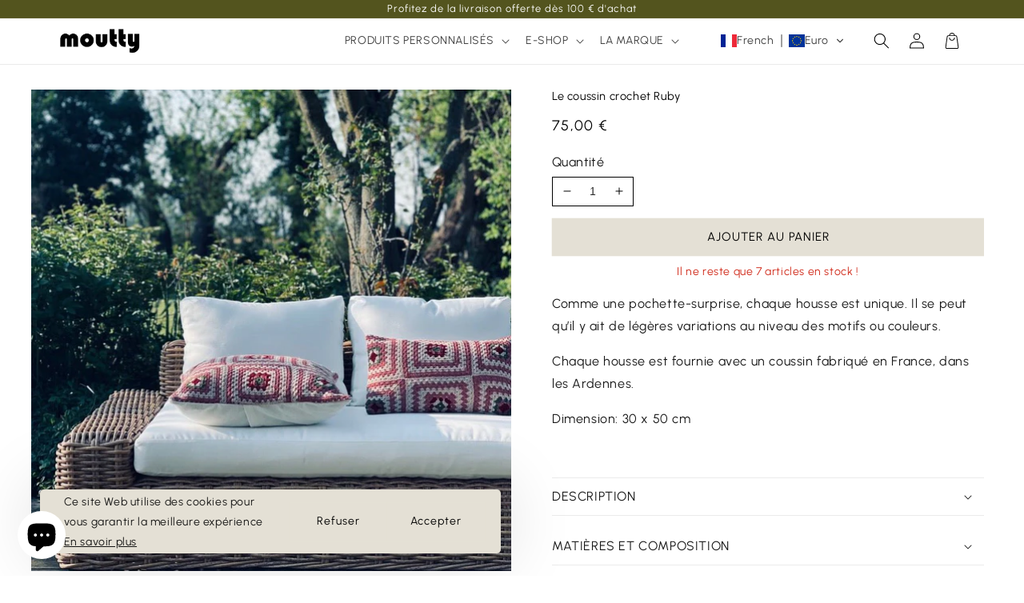

--- FILE ---
content_type: text/html; charset=utf-8
request_url: https://www.moutty.fr/products/le-coussin-crochet-ruby
body_size: 63201
content:
<!doctype html>
<html class="no-js" lang="fr">
  <head>
    <meta charset="utf-8">
    <meta http-equiv="X-UA-Compatible" content="IE=edge">
    <meta name="viewport" content="width=device-width,initial-scale=1">
    <meta name="theme-color" content="">
    
    <link rel="preconnect" href="https://cdn.shopify.com" crossorigin><link rel="icon" type="image/png" href="//www.moutty.fr/cdn/shop/files/favocon2.png?crop=center&height=32&v=1674746522&width=32"><div id="shopify-section-custom-seo" class="shopify-section">

  <link rel="canonical" href="https://www.moutty.fr/products/le-coussin-crochet-ruby">


</div><link rel="preconnect" href="https://fonts.shopifycdn.com" crossorigin><title>
      Coussin crochet - MOUTTY
 &ndash; moutty</title>

    
      <meta name="description" content="Les indispensables de vos fauteuils. Des pièces uniques fabriquées avec soin, en France. Crochet fait main. Crochet vintage pour le recto, et lin tissé en France pour le verso. Déhoussable. Dimensions 30 x 50 cm. Fourni avec le coussin fait en France.">
    

    

<meta property="og:site_name" content="moutty">
<meta property="og:url" content="https://www.moutty.fr/products/le-coussin-crochet-ruby">
<meta property="og:title" content="Coussin crochet - MOUTTY">
<meta property="og:type" content="product">
<meta property="og:description" content="Les indispensables de vos fauteuils. Des pièces uniques fabriquées avec soin, en France. Crochet fait main. Crochet vintage pour le recto, et lin tissé en France pour le verso. Déhoussable. Dimensions 30 x 50 cm. Fourni avec le coussin fait en France."><meta property="og:image" content="http://www.moutty.fr/cdn/shop/files/le-coussin-crochet-ruby-moutty-56479166103885.jpg?v=1726332289">
  <meta property="og:image:secure_url" content="https://www.moutty.fr/cdn/shop/files/le-coussin-crochet-ruby-moutty-56479166103885.jpg?v=1726332289">
  <meta property="og:image:width" content="800">
  <meta property="og:image:height" content="800"><meta property="og:price:amount" content="75,00">
  <meta property="og:price:currency" content="EUR"><meta name="twitter:card" content="summary_large_image">
<meta name="twitter:title" content="Coussin crochet - MOUTTY">
<meta name="twitter:description" content="Les indispensables de vos fauteuils. Des pièces uniques fabriquées avec soin, en France. Crochet fait main. Crochet vintage pour le recto, et lin tissé en France pour le verso. Déhoussable. Dimensions 30 x 50 cm. Fourni avec le coussin fait en France.">


    <!-- jQuery -->
    
      <script src="//www.moutty.fr/cdn/shop/t/15/assets/jquery.js?v=8324501383853434791710879569" crossorigin="anonymous"></script>
    

    <script src="//www.moutty.fr/cdn/shop/t/15/assets/global.js?v=183294146289522291841710879568" defer="defer"></script>
    
    <script>window.performance && window.performance.mark && window.performance.mark('shopify.content_for_header.start');</script><meta name="facebook-domain-verification" content="cs3qxakna5rbibecuvfyd6cjnvk8ak">
<meta name="google-site-verification" content="PyqZa2h8LSRXTry3f3ZftnQPaoZvZLjHj6aRt4F7o6Q">
<meta id="shopify-digital-wallet" name="shopify-digital-wallet" content="/53409317034/digital_wallets/dialog">
<meta name="shopify-checkout-api-token" content="7def2b73735c7be94a30d9a150873d6c">
<meta id="in-context-paypal-metadata" data-shop-id="53409317034" data-venmo-supported="false" data-environment="production" data-locale="fr_FR" data-paypal-v4="true" data-currency="EUR">
<link rel="alternate" hreflang="x-default" href="https://www.moutty.fr/products/le-coussin-crochet-ruby">
<link rel="alternate" hreflang="fr" href="https://www.moutty.fr/products/le-coussin-crochet-ruby">
<link rel="alternate" hreflang="it" href="https://www.moutty.fr/it/products/le-coussin-crochet-ruby">
<link rel="alternate" hreflang="de" href="https://www.moutty.fr/de/products/le-coussin-crochet-ruby">
<link rel="alternate" hreflang="en" href="https://www.moutty.fr/en/products/le-coussin-crochet-ruby">
<link rel="alternate" hreflang="es" href="https://www.moutty.fr/es/products/le-coussin-crochet-ruby">
<link rel="alternate" type="application/json+oembed" href="https://www.moutty.fr/products/le-coussin-crochet-ruby.oembed">
<script async="async" src="/checkouts/internal/preloads.js?locale=fr-FR"></script>
<script id="shopify-features" type="application/json">{"accessToken":"7def2b73735c7be94a30d9a150873d6c","betas":["rich-media-storefront-analytics"],"domain":"www.moutty.fr","predictiveSearch":true,"shopId":53409317034,"locale":"fr"}</script>
<script>var Shopify = Shopify || {};
Shopify.shop = "moutty.myshopify.com";
Shopify.locale = "fr";
Shopify.currency = {"active":"EUR","rate":"1.0"};
Shopify.country = "FR";
Shopify.theme = {"name":"theme-fullstack-premium-1-0-6","id":159509381453,"schema_name":"Thème FullStack","schema_version":"1.0.6","theme_store_id":null,"role":"main"};
Shopify.theme.handle = "null";
Shopify.theme.style = {"id":null,"handle":null};
Shopify.cdnHost = "www.moutty.fr/cdn";
Shopify.routes = Shopify.routes || {};
Shopify.routes.root = "/";</script>
<script type="module">!function(o){(o.Shopify=o.Shopify||{}).modules=!0}(window);</script>
<script>!function(o){function n(){var o=[];function n(){o.push(Array.prototype.slice.apply(arguments))}return n.q=o,n}var t=o.Shopify=o.Shopify||{};t.loadFeatures=n(),t.autoloadFeatures=n()}(window);</script>
<script id="shop-js-analytics" type="application/json">{"pageType":"product"}</script>
<script defer="defer" async type="module" src="//www.moutty.fr/cdn/shopifycloud/shop-js/modules/v2/client.init-shop-cart-sync_BcDpqI9l.fr.esm.js"></script>
<script defer="defer" async type="module" src="//www.moutty.fr/cdn/shopifycloud/shop-js/modules/v2/chunk.common_a1Rf5Dlz.esm.js"></script>
<script defer="defer" async type="module" src="//www.moutty.fr/cdn/shopifycloud/shop-js/modules/v2/chunk.modal_Djra7sW9.esm.js"></script>
<script type="module">
  await import("//www.moutty.fr/cdn/shopifycloud/shop-js/modules/v2/client.init-shop-cart-sync_BcDpqI9l.fr.esm.js");
await import("//www.moutty.fr/cdn/shopifycloud/shop-js/modules/v2/chunk.common_a1Rf5Dlz.esm.js");
await import("//www.moutty.fr/cdn/shopifycloud/shop-js/modules/v2/chunk.modal_Djra7sW9.esm.js");

  window.Shopify.SignInWithShop?.initShopCartSync?.({"fedCMEnabled":true,"windoidEnabled":true});

</script>
<script>(function() {
  var isLoaded = false;
  function asyncLoad() {
    if (isLoaded) return;
    isLoaded = true;
    var urls = ["https:\/\/static.klaviyo.com\/onsite\/js\/klaviyo.js?company_id=WLu6jm\u0026shop=moutty.myshopify.com","https:\/\/static.klaviyo.com\/onsite\/js\/klaviyo.js?company_id=WLu6jm\u0026shop=moutty.myshopify.com","https:\/\/static.klaviyo.com\/onsite\/js\/klaviyo.js?company_id=Tb4Us2\u0026shop=moutty.myshopify.com","https:\/\/static.klaviyo.com\/onsite\/js\/klaviyo.js?company_id=Tb4Us2\u0026shop=moutty.myshopify.com","https:\/\/servicepoints.sendcloud.sc\/shops\/shopify\/embed\/5904ca15-09d4-42bb-8902-46911f7c4cd4.js?shop=moutty.myshopify.com","https:\/\/cdn.shopify.com\/s\/files\/1\/0534\/0931\/7034\/t\/11\/assets\/booster_eu_cookie_53409317034.js?v=1673275898\u0026shop=moutty.myshopify.com","https:\/\/packlink-spf-pro.appspot.com\/platform\/PRO\/checkout\/thankYouScript?v=8\u0026shop=moutty.myshopify.com","https:\/\/tools.luckyorange.com\/core\/lo.js?site-id=3691fa2e\u0026shop=moutty.myshopify.com"];
    for (var i = 0; i < urls.length; i++) {
      var s = document.createElement('script');
      s.type = 'text/javascript';
      s.async = true;
      s.src = urls[i];
      var x = document.getElementsByTagName('script')[0];
      x.parentNode.insertBefore(s, x);
    }
  };
  if(window.attachEvent) {
    window.attachEvent('onload', asyncLoad);
  } else {
    window.addEventListener('load', asyncLoad, false);
  }
})();</script>
<script id="__st">var __st={"a":53409317034,"offset":3600,"reqid":"da6f43f5-5003-4895-a383-b1e1c855f460-1769345149","pageurl":"www.moutty.fr\/products\/le-coussin-crochet-ruby","u":"046b6d1021b4","p":"product","rtyp":"product","rid":7349054996650};</script>
<script>window.ShopifyPaypalV4VisibilityTracking = true;</script>
<script id="captcha-bootstrap">!function(){'use strict';const t='contact',e='account',n='new_comment',o=[[t,t],['blogs',n],['comments',n],[t,'customer']],c=[[e,'customer_login'],[e,'guest_login'],[e,'recover_customer_password'],[e,'create_customer']],r=t=>t.map((([t,e])=>`form[action*='/${t}']:not([data-nocaptcha='true']) input[name='form_type'][value='${e}']`)).join(','),a=t=>()=>t?[...document.querySelectorAll(t)].map((t=>t.form)):[];function s(){const t=[...o],e=r(t);return a(e)}const i='password',u='form_key',d=['recaptcha-v3-token','g-recaptcha-response','h-captcha-response',i],f=()=>{try{return window.sessionStorage}catch{return}},m='__shopify_v',_=t=>t.elements[u];function p(t,e,n=!1){try{const o=window.sessionStorage,c=JSON.parse(o.getItem(e)),{data:r}=function(t){const{data:e,action:n}=t;return t[m]||n?{data:e,action:n}:{data:t,action:n}}(c);for(const[e,n]of Object.entries(r))t.elements[e]&&(t.elements[e].value=n);n&&o.removeItem(e)}catch(o){console.error('form repopulation failed',{error:o})}}const l='form_type',E='cptcha';function T(t){t.dataset[E]=!0}const w=window,h=w.document,L='Shopify',v='ce_forms',y='captcha';let A=!1;((t,e)=>{const n=(g='f06e6c50-85a8-45c8-87d0-21a2b65856fe',I='https://cdn.shopify.com/shopifycloud/storefront-forms-hcaptcha/ce_storefront_forms_captcha_hcaptcha.v1.5.2.iife.js',D={infoText:'Protégé par hCaptcha',privacyText:'Confidentialité',termsText:'Conditions'},(t,e,n)=>{const o=w[L][v],c=o.bindForm;if(c)return c(t,g,e,D).then(n);var r;o.q.push([[t,g,e,D],n]),r=I,A||(h.body.append(Object.assign(h.createElement('script'),{id:'captcha-provider',async:!0,src:r})),A=!0)});var g,I,D;w[L]=w[L]||{},w[L][v]=w[L][v]||{},w[L][v].q=[],w[L][y]=w[L][y]||{},w[L][y].protect=function(t,e){n(t,void 0,e),T(t)},Object.freeze(w[L][y]),function(t,e,n,w,h,L){const[v,y,A,g]=function(t,e,n){const i=e?o:[],u=t?c:[],d=[...i,...u],f=r(d),m=r(i),_=r(d.filter((([t,e])=>n.includes(e))));return[a(f),a(m),a(_),s()]}(w,h,L),I=t=>{const e=t.target;return e instanceof HTMLFormElement?e:e&&e.form},D=t=>v().includes(t);t.addEventListener('submit',(t=>{const e=I(t);if(!e)return;const n=D(e)&&!e.dataset.hcaptchaBound&&!e.dataset.recaptchaBound,o=_(e),c=g().includes(e)&&(!o||!o.value);(n||c)&&t.preventDefault(),c&&!n&&(function(t){try{if(!f())return;!function(t){const e=f();if(!e)return;const n=_(t);if(!n)return;const o=n.value;o&&e.removeItem(o)}(t);const e=Array.from(Array(32),(()=>Math.random().toString(36)[2])).join('');!function(t,e){_(t)||t.append(Object.assign(document.createElement('input'),{type:'hidden',name:u})),t.elements[u].value=e}(t,e),function(t,e){const n=f();if(!n)return;const o=[...t.querySelectorAll(`input[type='${i}']`)].map((({name:t})=>t)),c=[...d,...o],r={};for(const[a,s]of new FormData(t).entries())c.includes(a)||(r[a]=s);n.setItem(e,JSON.stringify({[m]:1,action:t.action,data:r}))}(t,e)}catch(e){console.error('failed to persist form',e)}}(e),e.submit())}));const S=(t,e)=>{t&&!t.dataset[E]&&(n(t,e.some((e=>e===t))),T(t))};for(const o of['focusin','change'])t.addEventListener(o,(t=>{const e=I(t);D(e)&&S(e,y())}));const B=e.get('form_key'),M=e.get(l),P=B&&M;t.addEventListener('DOMContentLoaded',(()=>{const t=y();if(P)for(const e of t)e.elements[l].value===M&&p(e,B);[...new Set([...A(),...v().filter((t=>'true'===t.dataset.shopifyCaptcha))])].forEach((e=>S(e,t)))}))}(h,new URLSearchParams(w.location.search),n,t,e,['guest_login'])})(!0,!0)}();</script>
<script integrity="sha256-4kQ18oKyAcykRKYeNunJcIwy7WH5gtpwJnB7kiuLZ1E=" data-source-attribution="shopify.loadfeatures" defer="defer" src="//www.moutty.fr/cdn/shopifycloud/storefront/assets/storefront/load_feature-a0a9edcb.js" crossorigin="anonymous"></script>
<script data-source-attribution="shopify.dynamic_checkout.dynamic.init">var Shopify=Shopify||{};Shopify.PaymentButton=Shopify.PaymentButton||{isStorefrontPortableWallets:!0,init:function(){window.Shopify.PaymentButton.init=function(){};var t=document.createElement("script");t.src="https://www.moutty.fr/cdn/shopifycloud/portable-wallets/latest/portable-wallets.fr.js",t.type="module",document.head.appendChild(t)}};
</script>
<script data-source-attribution="shopify.dynamic_checkout.buyer_consent">
  function portableWalletsHideBuyerConsent(e){var t=document.getElementById("shopify-buyer-consent"),n=document.getElementById("shopify-subscription-policy-button");t&&n&&(t.classList.add("hidden"),t.setAttribute("aria-hidden","true"),n.removeEventListener("click",e))}function portableWalletsShowBuyerConsent(e){var t=document.getElementById("shopify-buyer-consent"),n=document.getElementById("shopify-subscription-policy-button");t&&n&&(t.classList.remove("hidden"),t.removeAttribute("aria-hidden"),n.addEventListener("click",e))}window.Shopify?.PaymentButton&&(window.Shopify.PaymentButton.hideBuyerConsent=portableWalletsHideBuyerConsent,window.Shopify.PaymentButton.showBuyerConsent=portableWalletsShowBuyerConsent);
</script>
<script data-source-attribution="shopify.dynamic_checkout.cart.bootstrap">document.addEventListener("DOMContentLoaded",(function(){function t(){return document.querySelector("shopify-accelerated-checkout-cart, shopify-accelerated-checkout")}if(t())Shopify.PaymentButton.init();else{new MutationObserver((function(e,n){t()&&(Shopify.PaymentButton.init(),n.disconnect())})).observe(document.body,{childList:!0,subtree:!0})}}));
</script>
<link id="shopify-accelerated-checkout-styles" rel="stylesheet" media="screen" href="https://www.moutty.fr/cdn/shopifycloud/portable-wallets/latest/accelerated-checkout-backwards-compat.css" crossorigin="anonymous">
<style id="shopify-accelerated-checkout-cart">
        #shopify-buyer-consent {
  margin-top: 1em;
  display: inline-block;
  width: 100%;
}

#shopify-buyer-consent.hidden {
  display: none;
}

#shopify-subscription-policy-button {
  background: none;
  border: none;
  padding: 0;
  text-decoration: underline;
  font-size: inherit;
  cursor: pointer;
}

#shopify-subscription-policy-button::before {
  box-shadow: none;
}

      </style>
<script id="sections-script" data-sections="header,footer" defer="defer" src="//www.moutty.fr/cdn/shop/t/15/compiled_assets/scripts.js?v=18952"></script>
<script>window.performance && window.performance.mark && window.performance.mark('shopify.content_for_header.end');</script>


    <style data-shopify>

      @font-face {
  font-family: Urbanist;
  font-weight: 400;
  font-style: normal;
  font-display: swap;
  src: url("//www.moutty.fr/cdn/fonts/urbanist/urbanist_n4.5f39b6cc8e2fb2c80ae3aed8eb44859d21d81e33.woff2") format("woff2"),
       url("//www.moutty.fr/cdn/fonts/urbanist/urbanist_n4.714f864d1175b68f0fa5f770f7f8ac4c879be891.woff") format("woff");
}

      @font-face {
  font-family: Urbanist;
  font-weight: 700;
  font-style: normal;
  font-display: swap;
  src: url("//www.moutty.fr/cdn/fonts/urbanist/urbanist_n7.6864a1afc49c5ce0c3bc1bd5e8b3f12350242a65.woff2") format("woff2"),
       url("//www.moutty.fr/cdn/fonts/urbanist/urbanist_n7.612da29083b748d1cce532849a87a86935e9fdc7.woff") format("woff");
}

      @font-face {
  font-family: Urbanist;
  font-weight: 400;
  font-style: italic;
  font-display: swap;
  src: url("//www.moutty.fr/cdn/fonts/urbanist/urbanist_i4.e14d8bb22880b3cb93a15ef0580fa203062f9079.woff2") format("woff2"),
       url("//www.moutty.fr/cdn/fonts/urbanist/urbanist_i4.da1403265d3e2c19b65a4c701e5dfd86cd2d2a3b.woff") format("woff");
}

      @font-face {
  font-family: Urbanist;
  font-weight: 700;
  font-style: italic;
  font-display: swap;
  src: url("//www.moutty.fr/cdn/fonts/urbanist/urbanist_i7.54a83d1364de37331c1b106d1378c758e809c241.woff2") format("woff2"),
       url("//www.moutty.fr/cdn/fonts/urbanist/urbanist_i7.22e1f3cae8d98ca9c7aef94d2d3f4c884cec3925.woff") format("woff");
}

      @font-face {
  font-family: Urbanist;
  font-weight: 400;
  font-style: normal;
  font-display: swap;
  src: url("//www.moutty.fr/cdn/fonts/urbanist/urbanist_n4.5f39b6cc8e2fb2c80ae3aed8eb44859d21d81e33.woff2") format("woff2"),
       url("//www.moutty.fr/cdn/fonts/urbanist/urbanist_n4.714f864d1175b68f0fa5f770f7f8ac4c879be891.woff") format("woff");
}


      
      
      

      :root {
        
          --font-heading-family: Urbanist, sans-serif;
          --font-heading-style: normal;
          --font-heading-weight: 400;
        
        
        
          --font-body-family: Urbanist, sans-serif;
          --font-body-style: normal;
          --font-body-weight: 400;
          --font-body-weight-bold: 700;
        

        --font-body-scale: 1.0;
        --font-heading-scale: 1.0;

        --color-base-text: 0, 0, 0;
        --color-shadow: 0, 0, 0;
        --color-base-background-1: 255, 255, 255;
        --color-base-background-2: 228, 224, 213;
        --color-base-background-3: 246, 246, 246;
        --color-base-solid-button-labels: 255, 255, 255;
        --color-base-outline-button-labels: 0, 0, 0;
        --color-base-accent-1: 83, 84, 30;
        --color-base-accent-2: 228, 224, 213;
        --color-base-accent-3: 247, 215, 247;
        --payment-terms-background-color: #ffffff;

        --gradient-base-background-1: #ffffff;
        --gradient-base-background-2: #e4e0d5;
        --gradient-base-background-3: #F6F6F6;
        --gradient-base-accent-1: #53541e;
        --gradient-base-accent-2: #e4e0d5;
        --gradient-base-accent-3: #F7D7F7;

        --media-padding: px;
        --media-border-opacity: 0.0;
        --media-border-width: 1px;
        --media-radius: 0px;
        --media-shadow-opacity: 0.0;
        --media-shadow-horizontal-offset: 0px;
        --media-shadow-vertical-offset: 40px;
        --media-shadow-blur-radius: 5px;
        --media-shadow-visible: 0;

        --page-width: 160rem;
        --page-width-margin: 0rem;

        --card-image-padding: 0.0rem;
        --card-corner-radius: 0.0rem;
        --card-text-alignment: left;
        --card-border-width: 0.0rem;
        --card-border-opacity: 1.0;
        --card-shadow-opacity: 0.0;
        --card-shadow-visible: 0;
        --card-shadow-horizontal-offset: 0.0rem;
        --card-shadow-vertical-offset: 0.0rem;
        --card-shadow-blur-radius: 0.0rem;

        --badge-corner-radius: 0.0rem;

        --popup-border-width: 1px;
        --popup-border-opacity: 0.0;
        --popup-corner-radius: 0px;
        --popup-shadow-opacity: 0.0;
        --popup-shadow-horizontal-offset: 0px;
        --popup-shadow-vertical-offset: 4px;
        --popup-shadow-blur-radius: 5px;

        --drawer-border-width: 1px;
        --drawer-border-opacity: 1.0;
        --drawer-shadow-opacity: 0.0;
        --drawer-shadow-horizontal-offset: 0px;
        --drawer-shadow-vertical-offset: 4px;
        --drawer-shadow-blur-radius: 0px;

        --spacing-sections-desktop: 0px;
        --spacing-sections-mobile: 0px;

        --grid-desktop-vertical-spacing: 4px;
        --grid-desktop-horizontal-spacing: 24px;
        --grid-mobile-vertical-spacing: 2px;
        --grid-mobile-horizontal-spacing: 12px;

        --text-boxes-border-opacity: 1.0;
        --text-boxes-border-width: 0px;
        --text-boxes-radius: 0px;
        --text-boxes-shadow-opacity: 0.0;
        --text-boxes-shadow-visible: 0;
        --text-boxes-shadow-horizontal-offset: 0px;
        --text-boxes-shadow-vertical-offset: 0px;
        --text-boxes-shadow-blur-radius: 5px;

        --buttons-radius: 0px;
        --buttons-radius-outset: 0px;
        --buttons-border-width: 1px;
        --buttons-border-opacity: 1.0;
        --buttons-shadow-opacity: 0.1;
        --buttons-shadow-visible: 1;
        --buttons-shadow-horizontal-offset: 0px;
        --buttons-shadow-vertical-offset: 0px;
        --buttons-shadow-blur-radius: 0px;
        --buttons-border-offset: 0.3px;

        --inputs-radius: 0px;
        --inputs-border-width: 1px;
        --inputs-border-opacity: 1.0;
        --inputs-shadow-opacity: 0.0;
        --inputs-shadow-horizontal-offset: 0px;
        --inputs-margin-offset: 0px;
        --inputs-shadow-vertical-offset: 0px;
        --inputs-shadow-blur-radius: 5px;
        --inputs-radius-outset: 0px;

        --variant-pills-radius: 0px;
        --variant-pills-border-width: 1px;
        --variant-pills-border-opacity: 1.0;
        --variant-pills-shadow-opacity: 0.0;
        --variant-pills-shadow-horizontal-offset: 0px;
        --variant-pills-shadow-vertical-offset: 0px;
        --variant-pills-shadow-blur-radius: 5px;
      }

      *,
      *::before,
      *::after {
        box-sizing: inherit;
      }

      html {
        box-sizing: border-box;
        font-size: calc(var(--font-body-scale) * 62.5%);
        height: 100%;
      }

      body {
        display: grid;
        grid-template-rows: auto auto 1fr auto;
        grid-template-columns: 100%;
        min-height: 100%;
        margin: 0;
        font-size: 1.5rem;
        letter-spacing: 0.06rem;
        line-height: calc(1 + 0.8 / var(--font-body-scale));
        font-family: var(--font-body-family);
        font-style: var(--font-body-style);
        font-weight: var(--font-body-weight);
      }

      @media screen and (min-width: 750px) {
        body {
          font-size: 1.6rem;
        }
      }

      /* Code personnalisé ~ CSS */
      
    </style>

    <link href="//www.moutty.fr/cdn/shop/t/15/assets/base.css?v=61622929099933987791711286823" rel="stylesheet" type="text/css" media="all" />
<link rel="preload" as="font" href="//www.moutty.fr/cdn/fonts/urbanist/urbanist_n4.5f39b6cc8e2fb2c80ae3aed8eb44859d21d81e33.woff2" type="font/woff2" crossorigin><link rel="preload" as="font" href="//www.moutty.fr/cdn/fonts/urbanist/urbanist_n4.5f39b6cc8e2fb2c80ae3aed8eb44859d21d81e33.woff2" type="font/woff2" crossorigin><script>document.documentElement.className = document.documentElement.className.replace('no-js', 'js');
    if (Shopify.designMode) {
      document.documentElement.classList.add('shopify-design-mode');
    }
    </script>

    <!-- Code personnalisé ~ Javascript -->
    

    <!-- Code personnalisé ~ Head -->
    

    <!-- Code personnalisé ~ Event ATC -->
    
    
  <!-- BEGIN app block: shopify://apps/variant-title-king/blocks/starapps-vtk-embed/b9b7a642-58c3-4fe1-8f1b-ed3e502da04b -->
<script >
    window.vtkData = function() {return {"shop":{"shopify_domain":"moutty.myshopify.com","enable":true,"default_language":"fr"},"app_setting":{"template":"{product_title} {variant_name}","title_selector":null,"template_compiled":["{product_title}","{variant_name}"],"value_seperator":"{space}-{space}","products_updated":true,"collection_title_selector":"","products_deleted_at":null,"product_data_source":"storefront"},"product_options":[],"storefront_access_token":"1e30debb02889df96396aacc19c411bb"};}
</script>
<script src=https://cdn.shopify.com/extensions/019a53d4-c1ea-7fb2-998c-0a892b8b43c3/variant_title_king-14/assets/variant-title-king.min.js async></script>

<!-- END app block --><!-- BEGIN app block: shopify://apps/geolocation-glc/blocks/selector/e347b539-0714-46e4-9e69-23a73992ae3a --><script>
    (function(){
        function logChangesGLC(mutations, observer) {
            let evaluateGLC = document.evaluate('//*[text()[contains(.,"glc-money")]]',document,null,XPathResult.ORDERED_NODE_SNAPSHOT_TYPE,null);
            for (let iGLC = 0; iGLC < evaluateGLC.snapshotLength; iGLC++) {
                let elGLC = evaluateGLC.snapshotItem(iGLC);
                let innerHtmlGLC = elGLC?.innerHTML ? elGLC.innerHTML : "";
                if(innerHtmlGLC && !["SCRIPT", "LINK", "STYLE", "NOSCRIPT"].includes(elGLC.nodeName)){
                    elGLC.innerHTML = innerHtmlGLC.replaceAll("&lt;", "<").replaceAll("&gt;", ">");
                }
            }
        }
        const observerGLC = new MutationObserver(logChangesGLC);
        observerGLC.observe(document.documentElement, { subtree : true, childList: true });
    })();

    window._gelacyStore = {
        ...(window._gelacyStore || {}),
        pageType: "product",
        currenciesEnabled: [],
        currency: {
          code: 'EUR',
          symbol: '€',
          name: 'Euro',
          active: 'EUR',
          rate: ''
        },
        product: {
          id: '7349054996650',
        },
        moneyWithCurrencyFormat: "{{amount_with_comma_separator}} €",
        moneyFormat: "{{amount_with_comma_separator}} €",
        currencyCodeEnabled: 'false',
        shop: "www.moutty.fr",
        locale: "fr",
        country: "FR",
        designMode: false,
        theme: {},
        cdnHost: "",
        routes: { "root": "/" },
        market: {
            id: "699564202",
            handle: "fr"
        },
        enabledLocales: [{"shop_locale":{"locale":"fr","enabled":true,"primary":true,"published":true}},{"shop_locale":{"locale":"it","enabled":true,"primary":false,"published":true}},{"shop_locale":{"locale":"de","enabled":true,"primary":false,"published":true}},{"shop_locale":{"locale":"en","enabled":true,"primary":false,"published":true}},{"shop_locale":{"locale":"es","enabled":true,"primary":false,"published":true}}],
    };
    
        _gelacyStore.currenciesEnabled.push("EUR");
    
</script>


<!-- END app block --><!-- BEGIN app block: shopify://apps/klaviyo-email-marketing-sms/blocks/klaviyo-onsite-embed/2632fe16-c075-4321-a88b-50b567f42507 -->















  <script>
    window.klaviyoReviewsProductDesignMode = false
  </script>







<!-- END app block --><!-- BEGIN app block: shopify://apps/microsoft-clarity/blocks/brandAgents_js/31c3d126-8116-4b4a-8ba1-baeda7c4aeea -->





<!-- END app block --><!-- BEGIN app block: shopify://apps/smart-seo/blocks/smartseo/7b0a6064-ca2e-4392-9a1d-8c43c942357b --><meta name="smart-seo-integrated" content="true" /><!-- metatagsSavedToSEOFields: true --><!-- END app block --><!-- BEGIN app block: shopify://apps/supergrid-by-depict/blocks/depict_brand_features/ad5c7d1f-ddfb-424b-b936-7f08c4544f6b -->


<!--
  Merchant: shopify-53409317034
  Market id: 699564202
  Collection id: 
-->
<script
  id="depict-grid-rendering-script"
  
    
      data-align-images="false"
    
  
  data-desktop-column-spacing="8px"
  data-desktop-row-spacing="8px"
  data-mobile-column-spacing="8px"
  data-mobile-row-spacing="8px"
  data-desktop-margin="0px 0px"
  data-mobile-margin="0px 0px"
  data-columns-mobile="2"
  data-columns-desktop="5"
  data-custom-css='null'
  data-remove-product-card-padding=""
  data-content-blocks="null"
  data-block-ids=""
  data-block-assets=""
  data-block-links=""
  data-duplicates="[]"
  data-collection-id=""
  data-storefront-access-key="247663e1591d973b6294731c72485696"
  data-current-page-product-ids="[]"
  data-default-sorting=""
  data-image-config="[]"
  data-should-show-watermark="true"
  data-collection-handle=""
  data-paginate='
    {
    "page_size": 50,
    "pages": 1,
    "current_page": 0
    }
  '
  data-ab-tests="null"
  
>
  //# allFunctionsCalledOnLoad
  
    try {
      localStorage.setItem('depict_market_id', 699564202);
    } catch (e) {
      console.error('[Depict] Failed to set depict_market_id:', e);
    }
  

  !function(){"use strict";var t=document.createElement("style");t.textContent='.depict-grid{--default-row-height:minmax(var(--sample-product-height),auto);grid-template-columns:repeat(var(--grid-columns),minmax(0,1fr))!important;gap:var(--grid-gap)!important;row-gap:var(--row-gap,var(--grid-gap))!important;align-items:unset!important;grid-auto-flow:dense!important;grid-template-rows:var(--grid-template-rows)!important;grid-auto-rows:var(--default-row-height)!important;display:grid!important}@media (width<=990px){.depict-grid{gap:var(--mobile-grid-gap)!important;row-gap:var(--mobile-row-gap,var(--mobile-grid-gap))!important}.depict-grid.mobile-custom-margin{margin:var(--mobile-custom-margin)!important}}@media (width>=991px){.depict-grid.desktop-custom-margin{margin:var(--desktop-custom-margin)!important}}.depict-grid:before,.depict-grid:after{display:none!important}.depict-grid>*{width:100%!important;max-width:unset!important;order:var(--order)!important;margin:0!important}.depict-grid>:not(.depict-content-block){grid-row:unset!important;grid-column:unset!important;grid-template-rows:unset!important}#depict-grid-rendering-script,depict-grid-start-beacon,depict-grid-end-beacon{display:none!important}.depict-content-block{grid-column:span var(--grid-column-span);grid-row:span var(--grid-row-span);aspect-ratio:var(--content-aspect-ratio,auto);display:flex!important}@media (pointer:fine){.depict-content-block:not(:hover) .depict-block-image.hover-image,.depict-content-block:has(.depict-block-image.hover-image):hover .depict-block-image:not(.hover-image){opacity:0}}.depict-content-block .d-instagram{right:8px;bottom:var(--instagram-bottom-distance);gap:0;transition:all .2s;display:flex;position:absolute;color:#fff!important}.depict-content-block .d-instagram svg{visibility:hidden;position:absolute}.depict-content-block .d-instagram .shadow-text{pointer-events:none!important;opacity:0!important;margin:0!important;padding:0!important;position:absolute!important}.depict-content-block .d-instagram .clipped-element{backdrop-filter:blur(200px);filter:grayscale()invert()contrast(100000%);min-height:var(--text-height);clip-path:var(--text-clip-path);-webkit-clip-path:var(--text-clip-path);min-width:var(--icon-width);transition:all .2s;display:flex}.depict-content-block:hover .d-instagram .clipped-element{min-width:calc(var(--icon-width) + var(--insta-gap) + var(--text-width))}.depict-content-spacer{height:var(--content-height,auto)}.depict-block-media{contain:strict;max-width:100%;margin-bottom:var(--bottom-alignment-spacing,0px);margin-top:var(--top-alignment-spacing,0px);--instagram-bottom-distance:8px;flex-grow:1;flex-basis:100%;align-self:stretch;align-items:stretch;position:relative}.depict-block-media,.depict-block-media:empty{display:flex!important}.depict-block-media .background-overlay{background:var(--overlay-color);position:absolute;inset:0;display:block!important}.depict-block-media .spacer-rect{width:100%;height:100%;fill:none!important}.depict-block-media .content-text{gap:var(--text-gap);align-items:var(--h-align);width:100%;height:100%;text-align:var(--h-align);justify-content:var(--v-align);flex-direction:column;padding:16px;display:flex;position:absolute}.depict-block-media .content-text:has(.text-part:nth-child(2)) .text-part{max-height:50%}.depict-block-media .content-text .text-part{overflow-clip-margin:2px;white-space:pre-wrap;color:var(--color);margin:0;font-weight:400;overflow:clip}.depict-block-media .content-text .text-part.bold{font-weight:700}.depict-block-media .content-text .text-part.underline{text-decoration:underline}.depict-block-media .content-text .text-part.italic{font-style:italic}.depict-block-media:has(.d-instagram) .content-text{height:calc(100% - (var(--instagram-bottom-distance) + var(--instagram-text-height)))}.depict-block-media video{object-fit:cover;flex-grow:1;width:100%;height:100%;position:absolute;inset:0}.depict-block-media video::-webkit-media-controls-panel{display:none!important}.depict-block-media .depict-block-image{object-fit:cover;width:100%;height:100%;transition:opacity .2s;inset:0}@media (pointer:fine){.depict-block-media .depict-block-image{position:absolute}}@media (pointer:coarse){.depict-block-media:has(.depict-block-image.hover-image){scroll-behavior:smooth;scroll-snap-type:x mandatory;scrollbar-width:none;overflow:auto hidden}.depict-block-media:has(.depict-block-image.hover-image) .depict-block-image{opacity:1;scroll-snap-align:start;flex:0 0 100%;position:static}.depict-block-media:has(.depict-block-image.hover-image):before,.depict-block-media:has(.depict-block-image.hover-image):after{color:#fff;opacity:.65;pointer-events:none;z-index:10;background:#000;border-radius:8px;padding:4px 6px;font-family:system-ui,-apple-system,Segoe UI,Roboto,Helvetica Neue,Arial,sans-serif;font-size:10px;line-height:1;position:absolute;bottom:8px}.depict-block-media:has(.depict-block-image.hover-image):before{content:"● ○";left:50%;transform:translate(-50%)}.depict-block-media:has(.depict-block-image.hover-image):after{content:"○ ●";right:-50%;transform:translate(50%)}}depict-watermark-container{z-index:1000000;color:#000;grid-column:1/-1;justify-content:center;width:100%;font-family:Inter,sans-serif;font-size:10px;font-weight:500;display:flex;position:sticky;bottom:28px}depict-watermark-container.d-fixed{position:fixed;left:0}.depict-watermark{backdrop-filter:blur(8px);color:#fff;white-space:nowrap;direction:ltr;background:#0000004d;border-radius:999px;justify-content:center;align-items:center;gap:4px;padding:5px 10px;text-decoration:none;display:flex;box-shadow:0 1px 2px #0a0d1408}.depict-watermark svg{height:1.6em}\n',document.head.appendChild(t);const e=Symbol("solid-proxy"),n="function"==typeof Proxy,o=Symbol("solid-track"),r={equals:(t,e)=>t===e};let i=P;const c=1,a=2,s={owned:null,cleanups:null,context:null,owner:null};var l=null;let u=null,d=null,f=null,p=null,g=0;function m(t,e){const n=d,o=l,r=0===t.length,i=o,c=r?s:{owned:null,cleanups:null,context:i?i.context:null,owner:i},a=r?t:()=>t((()=>y((()=>B(c)))));l=c,d=null;try{return C(a,!0)}finally{d=n,l=o}}function h(t,e){const n={value:t,observers:null,observerSlots:null,comparator:(e=e?Object.assign({},r,e):r).equals||void 0};return[O.bind(n),t=>("function"==typeof t&&(t=t(n.value)),M(n,t))]}function _(t,e,n){T(E(t,e,!1,c))}function v(t,e,n){i=D;const o=E(t,e,!1,c);o.user=!0,p?p.push(o):T(o)}function b(t,e,n){n=n?Object.assign({},r,n):r;const o=E(t,e,!0,0);return o.observers=null,o.observerSlots=null,o.comparator=n.equals||void 0,T(o),O.bind(o)}function w(t){return C(t,!1)}function y(t){if(null===d)return t();const e=d;d=null;try{return t()}finally{d=e}}function k(t){return null===l||(null===l.cleanups?l.cleanups=[t]:l.cleanups.push(t)),t}function x(t,e){const n=Symbol("context");return{id:n,Provider:z(n),defaultValue:t}}function S(t){let e;return l&&l.context&&void 0!==(e=l.context[t.id])?e:t.defaultValue}function I(t){const e=b(t),n=b((()=>j(e())));return n.toArray=()=>{const t=n();return Array.isArray(t)?t:null!=t?[t]:[]},n}function O(){if(this.sources&&this.state)if(this.state===c)T(this);else{const t=f;f=null,C((()=>R(this)),!1),f=t}if(d){const t=this.observers?this.observers.length:0;d.sources?(d.sources.push(this),d.sourceSlots.push(t)):(d.sources=[this],d.sourceSlots=[t]),this.observers?(this.observers.push(d),this.observerSlots.push(d.sources.length-1)):(this.observers=[d],this.observerSlots=[d.sources.length-1])}return this.value}function M(t,e,n){let o=t.value;return t.comparator&&t.comparator(o,e)||(t.value=e,t.observers&&t.observers.length&&C((()=>{for(let e=0;e<t.observers.length;e+=1){const n=t.observers[e],o=u&&u.running;o&&u.disposed.has(n),(o?n.tState:n.state)||(n.pure?f.push(n):p.push(n),n.observers&&L(n)),o||(n.state=c)}if(f.length>1e6)throw f=[],Error()}),!1)),e}function T(t){if(!t.fn)return;B(t);const e=g;((t,e,n)=>{let o;const r=l,i=d;d=l=t;try{o=t.fn(e)}catch(a){return t.pure&&(t.state=c,t.owned&&t.owned.forEach(B),t.owned=null),t.updatedAt=n+1,N(a)}finally{d=i,l=r}(!t.updatedAt||t.updatedAt<=n)&&(null!=t.updatedAt&&"observers"in t?M(t,o):t.value=o,t.updatedAt=n)})(t,t.value,e)}function E(t,e,n,o=c,r){const i={fn:t,state:o,updatedAt:null,owned:null,sources:null,sourceSlots:null,cleanups:null,value:e,owner:l,context:l?l.context:null,pure:n};return null===l||l!==s&&(l.owned?l.owned.push(i):l.owned=[i]),i}function A(t){if(0===t.state)return;if(t.state===a)return R(t);if(t.suspense&&y(t.suspense.inFallback))return t.suspense.effects.push(t);const e=[t];for(;(t=t.owner)&&(!t.updatedAt||t.updatedAt<g);)t.state&&e.push(t);for(let n=e.length-1;n>=0;n--)if((t=e[n]).state===c)T(t);else if(t.state===a){const n=f;f=null,C((()=>R(t,e[0])),!1),f=n}}function C(t,e){if(f)return t();let n=!1;e||(f=[]),p?n=!0:p=[],g++;try{const e=t();return(t=>{if(f&&(P(f),f=null),t)return;const e=p;p=null,e.length&&C((()=>i(e)),!1)})(n),e}catch(o){n||(p=null),f=null,N(o)}}function P(t){for(let e=0;e<t.length;e++)A(t[e])}function D(t){let e,n=0;for(e=0;e<t.length;e++){const o=t[e];o.user?t[n++]=o:A(o)}for(e=0;e<n;e++)A(t[e])}function R(t,e){t.state=0;for(let n=0;n<t.sources.length;n+=1){const o=t.sources[n];if(o.sources){const t=o.state;t===c?o!==e&&(!o.updatedAt||o.updatedAt<g)&&A(o):t===a&&R(o,e)}}}function L(t){for(let e=0;e<t.observers.length;e+=1){const n=t.observers[e];n.state||(n.state=a,n.pure?f.push(n):p.push(n),n.observers&&L(n))}}function B(t){let e;if(t.sources)for(;t.sources.length;){const e=t.sources.pop(),n=t.sourceSlots.pop(),o=e.observers;if(o&&o.length){const t=o.pop(),r=e.observerSlots.pop();n<o.length&&(t.sourceSlots[r]=n,o[n]=t,e.observerSlots[n]=r)}}if(t.tOwned){for(e=t.tOwned.length-1;e>=0;e--)B(t.tOwned[e]);delete t.tOwned}if(t.owned){for(e=t.owned.length-1;e>=0;e--)B(t.owned[e]);t.owned=null}if(t.cleanups){for(e=t.cleanups.length-1;e>=0;e--)t.cleanups[e]();t.cleanups=null}t.state=0}function N(t,e=l){const n=(t=>t instanceof Error?t:Error("string"==typeof t?t:"Unknown error",{cause:t}))(t);throw n}function j(t){if("function"==typeof t&&!t.length)return j(t());if(Array.isArray(t)){const e=[];for(let n=0;n<t.length;n++){const o=j(t[n]);Array.isArray(o)?e.push.apply(e,o):e.push(o)}return e}return t}function z(t,e){return e=>{let n;return _((()=>n=y((()=>(l.context={...l.context,[t]:e.value},I((()=>e.children)))))),void 0),n}}const H=Symbol("fallback");function $(t){for(let e=0;e<t.length;e++)t[e]()}function F(t,e,n={}){let r=[],i=[],c=[],a=0,s=e.length>1?[]:null;return k((()=>$(c))),()=>{let l,u,d=t()||[],f=d.length;return d[o],y((()=>{let t,e,o,g,h,_,v,b,w;if(0===f)0!==a&&($(c),c=[],r=[],i=[],a=0,s&&(s=[])),n.fallback&&(r=[H],i[0]=m((t=>(c[0]=t,n.fallback()))),a=1);else if(0===a){for(i=Array(f),u=0;u<f;u++)r[u]=d[u],i[u]=m(p);a=f}else{for(o=Array(f),g=Array(f),s&&(h=Array(f)),_=0,v=Math.min(a,f);_<v&&r[_]===d[_];_++);for(v=a-1,b=f-1;v>=_&&b>=_&&r[v]===d[b];v--,b--)o[b]=i[v],g[b]=c[v],s&&(h[b]=s[v]);for(t=new Map,e=Array(b+1),u=b;u>=_;u--)w=d[u],l=t.get(w),e[u]=void 0===l?-1:l,t.set(w,u);for(l=_;l<=v;l++)w=r[l],u=t.get(w),void 0!==u&&-1!==u?(o[u]=i[l],g[u]=c[l],s&&(h[u]=s[l]),u=e[u],t.set(w,u)):c[l]();for(u=_;u<f;u++)u in o?(i[u]=o[u],c[u]=g[u],s&&(s[u]=h[u],s[u](u))):i[u]=m(p);i=i.slice(0,a=f),r=d.slice(0)}return i}));function p(t){if(c[u]=t,s){const[t,n]=h(u);return s[u]=n,e(d[u],t)}return e(d[u])}}}function J(t,e){return y((()=>t(e||{})))}function W(){return!0}const V={get:(t,n,o)=>n===e?o:t.get(n),has:(t,n)=>n===e||t.has(n),set:W,deleteProperty:W,getOwnPropertyDescriptor:(t,e)=>({configurable:!0,enumerable:!0,get:()=>t.get(e),set:W,deleteProperty:W}),ownKeys:t=>t.keys()};function q(t){const e="fallback"in t&&{fallback:()=>t.fallback};return b(((t,e,n={})=>{let r,i=[],c=[],a=[],s=[],l=0;return k((()=>$(a))),()=>{const u=t()||[],d=u.length;return u[o],y((()=>{if(0===d)return 0!==l&&($(a),a=[],i=[],c=[],l=0,s=[]),n.fallback&&(i=[H],c[0]=m((t=>(a[0]=t,n.fallback()))),l=1),c;for(i[0]===H&&(a[0](),a=[],i=[],c=[],l=0),r=0;r<d;r++)r<i.length&&i[r]!==u[r]?s[r]((()=>u[r])):r>=i.length&&(c[r]=m(f));for(;r<i.length;r++)a[r]();return l=s.length=a.length=d,i=u.slice(0),c=c.slice(0,l)}));function f(t){a[r]=t;const[n,o]=h(u[r]);return s[r]=o,e(n,r)}}})((()=>t.each),t.children,e||void 0))}function U(t){const e=t.keyed,n=b((()=>t.when),void 0,void 0),o=e?n:b(n,void 0,{equals:(t,e)=>!t==!e});return b((()=>{const r=o();if(r){const i=t.children;return"function"==typeof i&&i.length>0?y((()=>i(e?r:()=>{if(!y(o))throw"Stale read from <Show>.";return n()}))):i}return t.fallback}),void 0,void 0)}const G=new Set(["className","value","readOnly","noValidate","formNoValidate","isMap","noModule","playsInline","allowfullscreen","async","autofocus","autoplay","checked","controls","default","disabled","formnovalidate","hidden","indeterminate","inert","ismap","loop","multiple","muted","nomodule","novalidate","open","playsinline","readonly","required","reversed","seamless","selected"]),K=new Set(["innerHTML","textContent","innerText","children"]),X=Object.assign(Object.create(null),{className:"class",htmlFor:"for"}),Q=Object.assign(Object.create(null),{class:"className",novalidate:{$:"noValidate",FORM:1},formnovalidate:{$:"formNoValidate",BUTTON:1,INPUT:1},ismap:{$:"isMap",IMG:1},nomodule:{$:"noModule",SCRIPT:1},playsinline:{$:"playsInline",VIDEO:1},readonly:{$:"readOnly",INPUT:1,TEXTAREA:1}}),Y=new Set(["beforeinput","click","dblclick","contextmenu","focusin","focusout","input","keydown","keyup","mousedown","mousemove","mouseout","mouseover","mouseup","pointerdown","pointermove","pointerout","pointerover","pointerup","touchend","touchmove","touchstart"]),Z=new Set(["altGlyph","altGlyphDef","altGlyphItem","animate","animateColor","animateMotion","animateTransform","circle","clipPath","color-profile","cursor","defs","desc","ellipse","feBlend","feColorMatrix","feComponentTransfer","feComposite","feConvolveMatrix","feDiffuseLighting","feDisplacementMap","feDistantLight","feDropShadow","feFlood","feFuncA","feFuncB","feFuncG","feFuncR","feGaussianBlur","feImage","feMerge","feMergeNode","feMorphology","feOffset","fePointLight","feSpecularLighting","feSpotLight","feTile","feTurbulence","filter","font","font-face","font-face-format","font-face-name","font-face-src","font-face-uri","foreignObject","g","glyph","glyphRef","hkern","image","line","linearGradient","marker","mask","metadata","missing-glyph","mpath","path","pattern","polygon","polyline","radialGradient","rect","set","stop","svg","switch","symbol","text","textPath","tref","tspan","use","view","vkern"]),tt={xlink:"http://www.w3.org/1999/xlink",xml:"http://www.w3.org/XML/1998/namespace"},et="_$DX_DELEGATE";function nt(t,e,n,o){let r;const i=()=>{const e=document.createElement("template");return e.innerHTML=t,n?e.content.firstChild.firstChild:e.content.firstChild},c=e?()=>y((()=>document.importNode(r||(r=i()),!0))):()=>(r||(r=i())).cloneNode(!0);return c.cloneNode=c,c}function ot(t,e,n){null==n?t.removeAttribute(e):t.setAttribute(e,n)}function rt(t,e){null==e?t.removeAttribute("class"):t.className=e}function it(t,e={},n,o){const r={};return _((()=>r.children=dt(t,e.children,r.children))),_((()=>"function"==typeof e.ref&&ct(e.ref,t))),_((()=>((t,e,n,o,r={},i=!1)=>{e||(e={});for(const c in r)if(!(c in e)){if("children"===c)continue;r[c]=lt(t,c,null,r[c],n,i,e)}for(const c in e){if("children"===c)continue;const o=e[c];r[c]=lt(t,c,o,r[c],n,i,e)}})(t,e,n,0,r,!0))),r}function ct(t,e,n){return y((()=>t(e,n)))}function at(t,e,n,o){if(void 0===n||o||(o=[]),"function"!=typeof e)return dt(t,e,o,n);_((o=>dt(t,e(),o,n)),o)}function st(t,e,n){const o=e.trim().split(/\s+/);for(let r=0,i=o.length;r<i;r++)t.classList.toggle(o[r],n)}function lt(t,e,n,o,r,i,c){let a,s,l,u,d;if("style"===e)return((t,e,n)=>{if(!e)return n?ot(t,"style"):e;const o=t.style;if("string"==typeof e)return o.cssText=e;let r,i;for(i in"string"==typeof n&&(o.cssText=n=void 0),n||(n={}),e||(e={}),n)null==e[i]&&o.removeProperty(i),delete n[i];for(i in e)r=e[i],r!==n[i]&&(o.setProperty(i,r),n[i]=r);return n})(t,n,o);if("classList"===e)return((t,e,n={})=>{const o=Object.keys(e||{}),r=Object.keys(n);let i,c;for(i=0,c=r.length;i<c;i++){const o=r[i];o&&"undefined"!==o&&!e[o]&&(st(t,o,!1),delete n[o])}for(i=0,c=o.length;i<c;i++){const r=o[i],c=!!e[r];r&&"undefined"!==r&&n[r]!==c&&c&&(st(t,r,!0),n[r]=c)}return n})(t,n,o);if(n===o)return o;if("ref"===e)i||n(t);else if("on:"===e.slice(0,3)){const r=e.slice(3);o&&t.removeEventListener(r,o,"function"!=typeof o&&o),n&&t.addEventListener(r,n,"function"!=typeof n&&n)}else if("oncapture:"===e.slice(0,10)){const r=e.slice(10);o&&t.removeEventListener(r,o,!0),n&&t.addEventListener(r,n,!0)}else if("on"===e.slice(0,2)){const r=e.slice(2).toLowerCase(),i=Y.has(r);if(!i&&o){const e=Array.isArray(o)?o[0]:o;t.removeEventListener(r,e)}(i||n)&&(((t,e,n,o)=>{if(o)Array.isArray(n)?(t["$$"+e]=n[0],t[`$$${e}Data`]=n[1]):t["$$"+e]=n;else if(Array.isArray(n)){const o=n[0];t.addEventListener(e,n[0]=e=>o.call(t,n[1],e))}else t.addEventListener(e,n,"function"!=typeof n&&n)})(t,r,n,i),i&&((t,e=window.document)=>{const n=e[et]||(e[et]=new Set);for(let o=0,r=t.length;o<r;o++){const r=t[o];n.has(r)||(n.add(r),e.addEventListener(r,ut))}})([r]))}else if("attr:"===e.slice(0,5))ot(t,e.slice(5),n);else if("bool:"===e.slice(0,5))((t,e,n)=>{n?t.setAttribute(e,""):t.removeAttribute(e)})(t,e.slice(5),n);else if((d="prop:"===e.slice(0,5))||(l=K.has(e))||!r&&((u=((t,e)=>{const n=Q[t];return"object"==typeof n?n[e]?n.$:void 0:n})(e,t.tagName))||(s=G.has(e)))||(a=t.nodeName.includes("-")||"is"in c))d&&(e=e.slice(5),s=!0),"class"===e||"className"===e?rt(t,n):!a||s||l?t[u||e]=n:t[(f=e,f.toLowerCase().replace(/-([a-z])/g,((t,e)=>e.toUpperCase())))]=n;else{const o=r&&e.indexOf(":")>-1&&tt[e.split(":")[0]];o?((t,e,n,o)=>{null==o?t.removeAttributeNS(e,n):t.setAttributeNS(e,n,o)})(t,o,e,n):ot(t,X[e]||e,n)}var f;return n}function ut(t){let e=t.target;const n="$$"+t.type,o=t.target,r=t.currentTarget,i=e=>Object.defineProperty(t,"target",{configurable:!0,value:e}),c=()=>{const o=e[n];if(o&&!e.disabled){const r=e[n+"Data"];if(void 0!==r?o.call(e,r,t):o.call(e,t),t.cancelBubble)return}return e.host&&"string"!=typeof e.host&&!e.host._$host&&e.contains(t.target)&&i(e.host),!0},a=()=>{for(;c()&&(e=e._$host||e.parentNode||e.host););};if(Object.defineProperty(t,"currentTarget",{configurable:!0,get:()=>e||document}),t.composedPath){const n=t.composedPath();i(n[0]);for(let t=0;t<n.length-2&&(e=n[t],c());t++){if(e._$host){e=e._$host,a();break}if(e.parentNode===r)break}}else a();i(o)}function dt(t,e,n,o,r){for(;"function"==typeof n;)n=n();if(e===n)return n;const i=typeof e,c=void 0!==o;if(t=c&&n[0]&&n[0].parentNode||t,"string"===i||"number"===i){if("number"===i&&(e=e.toString())===n)return n;if(c){let r=n[0];r&&3===r.nodeType?r.data!==e&&(r.data=e):r=document.createTextNode(e),n=gt(t,n,o,r)}else n=""!==n&&"string"==typeof n?t.firstChild.data=e:t.textContent=e}else if(null==e||"boolean"===i)n=gt(t,n,o);else{if("function"===i)return _((()=>{let r=e();for(;"function"==typeof r;)r=r();n=dt(t,r,n,o)})),()=>n;if(Array.isArray(e)){const i=[],a=n&&Array.isArray(n);if(ft(i,e,n,r))return _((()=>n=dt(t,i,n,o,!0))),()=>n;if(0===i.length){if(n=gt(t,n,o),c)return n}else a?0===n.length?pt(t,i,o):((t,e,n)=>{let o=n.length,r=e.length,i=o,c=0,a=0,s=e[r-1].nextSibling,l=null;for(;c<r||a<i;)if(e[c]!==n[a]){for(;e[r-1]===n[i-1];)r--,i--;if(r===c){const e=i<o?a?n[a-1].nextSibling:n[i-a]:s;for(;a<i;)t.insertBefore(n[a++],e)}else if(i===a)for(;c<r;)l&&l.has(e[c])||e[c].remove(),c++;else if(e[c]===n[i-1]&&n[a]===e[r-1]){const o=e[--r].nextSibling;t.insertBefore(n[a++],e[c++].nextSibling),t.insertBefore(n[--i],o),e[r]=n[i]}else{if(!l){l=new Map;let t=a;for(;t<i;)l.set(n[t],t++)}const o=l.get(e[c]);if(null!=o)if(a<o&&o<i){let s,u=c,d=1;for(;++u<r&&u<i&&null!=(s=l.get(e[u]))&&s===o+d;)d++;if(d>o-a){const r=e[c];for(;a<o;)t.insertBefore(n[a++],r)}else t.replaceChild(n[a++],e[c++])}else c++;else e[c++].remove()}}else c++,a++})(t,n,i):(n&&gt(t),pt(t,i));n=i}else if(e.nodeType){if(Array.isArray(n)){if(c)return n=gt(t,n,o,e);gt(t,n,null,e)}else null!=n&&""!==n&&t.firstChild?t.replaceChild(e,t.firstChild):t.appendChild(e);n=e}}return n}function ft(t,e,n,o){let r=!1;for(let i=0,c=e.length;i<c;i++){let c,a=e[i],s=n&&n[t.length];if(null==a||!0===a||!1===a);else if("object"==(c=typeof a)&&a.nodeType)t.push(a);else if(Array.isArray(a))r=ft(t,a,s)||r;else if("function"===c)if(o){for(;"function"==typeof a;)a=a();r=ft(t,Array.isArray(a)?a:[a],Array.isArray(s)?s:[s])||r}else t.push(a),r=!0;else{const e=a+"";s&&3===s.nodeType&&s.data===e?t.push(s):t.push(document.createTextNode(e))}}return r}function pt(t,e,n=null){for(let o=0,r=e.length;o<r;o++)t.insertBefore(e[o],n)}function gt(t,e,n,o){if(void 0===n)return t.textContent="";const r=o||document.createTextNode("");if(e.length){let o=!1;for(let i=e.length-1;i>=0;i--){const c=e[i];if(r!==c){const e=c.parentNode===t;o||i?e&&c.remove():e?t.replaceChild(r,c):t.insertBefore(r,n)}else o=!0}}else t.insertBefore(r,n);return[r]}function mt(t){const[,o]=((t,...o)=>{if(n&&e in t){const e=new Set(o.length>1?o.flat():o[0]),n=o.map((e=>new Proxy({get:n=>e.includes(n)?t[n]:void 0,has:n=>e.includes(n)&&n in t,keys:()=>e.filter((e=>e in t))},V)));return n.push(new Proxy({get:n=>e.has(n)?void 0:t[n],has:n=>!e.has(n)&&n in t,keys:()=>Object.keys(t).filter((t=>!e.has(t)))},V)),n}const r={},i=o.map((()=>({})));for(const e of Object.getOwnPropertyNames(t)){const n=Object.getOwnPropertyDescriptor(t,e),c=!n.get&&!n.set&&n.enumerable&&n.writable&&n.configurable;let a=!1,s=0;for(const t of o)t.includes(e)&&(a=!0,c?i[s][e]=n.value:Object.defineProperty(i[s],e,n)),++s;a||(c?r[e]=n.value:Object.defineProperty(r,e,n))}return[...i,r]})(t,["component"]);return((t,e)=>{const n=b(t);return b((()=>{const t=n();switch(typeof t){case"function":return y((()=>t(e)));case"string":const n=Z.has(t),o=((t,e=!1)=>e?document.createElementNS("http://www.w3.org/2000/svg",t):document.createElement(t))(t,n);return it(o,e,n),o}}))})((()=>t.component),o)}function ht(t){const e=[];for(let n=1;n<=t;n++){const o=n/t;e.push(o)}return e.push(0),e}function _t({l:t,u:e,p:n,m:o,h:r}){const{height:i,width:c}=n,a=i/t.span_rows,s=c/t.span_columns,l=i-a+a/2,u=n.top+l,d=innerHeight;if(!(u>=0&&u<=d||n.bottom>=0&&n.bottom<=d))return;const f=new Set(e.parentElement.children),p=n.left-s/2,g=n.right+s/2,m=Math.max(u,0),h=t=>f.has(t),_=document.elementsFromPoint(p,m).find(h),v=document.elementsFromPoint(g,m).find(h),[,b]=o.get(e),[,w]=r.get(e);w(v),b(_)}const vt="[Depict]",bt=new URLSearchParams(location.search).has("depict_debug"),wt=location.hostname.endsWith("urlbox.com"),yt=bt||wt,kt=(...t)=>yt&&console.log(vt,...t),xt=(...t)=>yt&&console.warn(vt,...t);class St extends URL{get _(){const t=this.pathname.split("/").at(-1);try{return decodeURIComponent(t)}catch(e){return kt(e),t}}set _(t){const e=this.pathname.split("/");e.pop(),e.push(t),this.pathname=e.join("/")}get v(){return this._.split(".").slice(0,-1).join(".")}set v(t){this._=[t,this.k].join(".")}get k(){return this._.split(".").at(-1)}constructor(t){super(t,document.baseURI)}}const It=t=>t.includes(",")&&t.includes(" ")&&(t.includes("w")||t.includes("x")),Ot=t=>t.match(/url\(['"]?(.*?)['"]?\)/)?.[1],Mt=t=>t.split(",")[0].trim().split(" ")[0];function Tt(t){let e=t;return e=e.replace(/\.progressive$/,""),e=e.replace(/@(2|3)x$/,""),e=e.replace(/_crop_(top|center|bottom|left|right)$/,""),e=e.replace(/_(pico|icon|thumb|small|compact|medium|large|grande|original|master|\d+x|x\d+|\d+x\d+|\{width\}x|\{size\})$/,""),e}function Et(t,e){if(!e)return!1;const n=(t=>{if(!t)return;if(It(t))return new St(Mt(t));const e=Ot(t);return new St(e||t)})(e);if(!n)return!1;const o=new St(t);return n._===o._||Tt(n.v)===o.v&&((r=o.k)===(i=n.k)||"png"===r&&"jpg"===i);var r,i}function At(t,e,n){const o=new St(t),r=new St(e),i=new St(n),c=o.v.split(r.v).pop();i._=`${i.v}${c}.${i.k}`;for(const[a,s]of o.searchParams)"v"!==a&&i.searchParams.set(a,s);return i}function Ct(t){const e=t.getAttribute("width"),n=t.getAttribute("height");return{S:e?+e:void 0,I:n?+n:void 0}}const Pt="depictDefaultImage",Dt="depictHoverImage";function Rt({O:t,M:e,T:n,A:o}){const{S:r,I:i}=Ct(t),c=n.width;for(const a of o){let o=t;for(let t=0;t<a.length;t++){const i=a[t];if(t===a.length-1){const t=o[i];Lt({C:t,P:e=>{kt("Setting",i,"previously",t,"to",e),o[i]=e},T:n,D:r,R:c,M:e,L:"dataset"===a[0]});break}o=o[i]}}if(t instanceof HTMLImageElement){const e=n.alt,o=t.alt;o&&e&&o!==e&&(t.alt=e),r&&c&&r!==c&&(t.width=c);const a=n.height;i&&a&&i!==a&&(t.height=a)}}function Lt({C:t,P:e,M:n,T:o,D:r,R:i,L:c}){const a=o.image;if(!a)return;if(It(t)){const o=t.split(",").map((t=>{const e=t.trim();if(!e)return t;const[o,c]=e.split(" ");return`${At(o,n,a)} ${c===r+"w"?i+"w":c}`})).join(", ");return void(t!==o&&e(o))}const s=Ot(t);if(s){const o=At(s,n,a),r=t.replace(s,o.href);t!==r&&e(r)}else{let o=At(t,n,a).href;if(c){const t=o.split("/"),e=decodeURIComponent(t.pop());o=[...t,e].join("/")}t!==o&&e(o)}}function Bt(t,e){const n=[];let o;if(e instanceof HTMLImageElement||e instanceof HTMLSourceElement)for(const r of["src","srcset"])Et(t,e[r])&&(n.push([r]),o||=e[r]);for(const r in e.dataset){const i=e.dataset[r];i&&Et(t,i)&&(n.push(["dataset",r]),o||=i)}return{A:n,B:o}}function Nt(t,e){const n=[...t?.querySelectorAll("img,source,[data-bgset]")||[]].filter((t=>!t.hasAttribute("data-depict-no-modify")));kt("productCard:",t,"allImageChildren:",n);const o={};if(!n||!t)return o;for(const r of e){if(!r)continue;const e=jt(r,n,t);e.length&&(o[r]=e)}return o}function jt(t,e,n){if(!t||!e)return[];const o=[...e].map((e=>({N:e,...Bt(t,e)}))).filter((({A:t,B:e})=>t.length>0&&e)),{v:r}=new St(t);for(const i of n?.querySelectorAll(`[style*=${JSON.stringify(r)}]`)||[]){const e=i.style.cssText;i&&e&&Et(t,e)&&o.push({N:i,A:[["style","cssText"]],B:e})}return o}function zt(t){const{j:e,H:n}=Ht(t,"default",Pt),{j:o,H:r}=Ht(t,"hover",Dt);return{F:n,J:r,W:o,V:e}}function Ht(t,e,n){const o=`[data-depict-${e}-image]`,r=t?.matches(o)?t:t?.querySelector(o),i=r?.dataset,c=i?.[n];return{H:c,j:i}}function $t({q:t,U:e,G:n}){if(t?.matches(".depict-content-block"))return()=>e().get(t)?.();const{F:o,J:r}=zt(t),i=Nt(t,[r,o]),c=o?i[o]:void 0,a=r?i[r]:void 0;if(!t||!c&&!a)return()=>{};const s=c?Ft(c).N:void 0,l=a?Ft(a).N:void 0;let u=!1;const[d,f]=h(0),[p,g]=h(0),[m,_]=h(0),[x,S]=h(0),[I,O]=h(0),M=new ResizeObserver((e=>w((()=>{for(const{target:n,contentRect:{height:o}}of e)n===t?f(o):n===s?g(o):n===l&&_(o),u||(u=!0,queueMicrotask((()=>{const e=t.getBoundingClientRect(),n=(y(m)&&l&&y(m)>y(p)?l:s).getBoundingClientRect();if(n.width&&n.height&&e.width&&e.height){const t=n.top-e.top,o=e.bottom-n.bottom;S(t),O(o)}else S(0),O(0);u=!1})))}))));k((()=>M.disconnect())),s&&M.observe(s),l&&M.observe(l),M.observe(t);const T=b((()=>{const t=d(),e=p()||m();if(t&&e)return t-e}));return v((()=>{const t=T();if(null==t)return;const e={K:x(),X:I()};n((o=>{let r=o.get(t);return r||(r=new Set,o.set(t,r)),r.add(e),k((()=>n((t=>(r.delete(e),t))))),o}))})),T}function Ft(t){const e=t.find((t=>"IMG"===t.N?.tagName));if(e)return e;const[n]=t;if(t.every((t=>"SOURCE"===t.N?.tagName))){const t=n.N?.closest("picture")?.querySelector("img");if(t)return{N:t}}return n}var Jt=nt("<div>");const Wt=new WeakMap;let Vt=!0;function qt(t,e,n,o=!1){if(!t)return;const r=()=>Wt.get(t)?.[e],i=n+"";r()!==i&&(document.documentElement.contains(t)||o?(Wt.set(t,{...Wt.get(t),[e]:i}),(!bt&&Vt&&!wt||(t?.style.setProperty(e,i),wt))&&t?.animate([{[e]:i},{[e]:i}],{fill:"forwards",duration:1})):queueMicrotask((()=>qt(t,e,r()||n,!0))))}function Ut(t){for(const e of t)return e}const Gt=Zt("depict-grid-start-beacon",void 0,["data-paginate"]),Kt=Zt("depict-grid-end-beacon"),Xt=Zt("depict-watermark-container"),Qt=Zt("depict-content-block-link",{Y:HTMLAnchorElement,Z:"a"}),Yt=Zt("depict-content-block");function Zt(t,e,n){const[o,r]=h(new Set),i={},c={},a=e?.Y||HTMLElement;for(const s of n||[]){const[t,e]=h(new WeakMap,{equals:!1});i[s]=t,c[s]=e}return customElements.define(t,class extends a{static observedAttributes=n||[];connectedCallback(){r((t=>new Set(t).add(this)))}disconnectedCallback(){r((t=>{const e=new Set(t);return e.delete(this)?e:t}))}attributeChangedCallback(t,e,n){(0,c[t])((t=>(t.set(this,n),t)))}},...e?[{extends:e.Z}]:[]),{tt:o,et:i}}const te=x();function ee(t){const e=b((()=>{for(const t of Gt.tt()){const e=t.parentElement;if(e)return e}})),n=b((()=>{for(const t of Kt.tt())if(e()?.contains(t))return!0;return!1})),o=b((()=>!!e()));return v((()=>{o()&&(()=>{const t="flex",e=((n=Jt()).style.setProperty("display","var(--my-variable)"),n);var n;const o=((r=Jt()).style.setProperty("contain","strict"),at(r,e),r);var r;document.body.append(o),qt(e,"--my-variable",t);const i=getComputedStyle(e).display;o.remove(),Vt=i===t})()})),J(te.Provider,{value:{nt:e,ot:n,rt:o},get children(){return t.children}})}function ne(){return S(te).nt}function oe(){return S(te).rt}const re="depict_cached_fetch",ie="depict_product_elements",ce="depict_collection_handle_to_id",ae=JSON.parse(localStorage[re]||"{}");async function se({it:t,ct:e,st:n=!1,lt:o}){const r=JSON.stringify({input:t,init:e,...o&&{extraKey:o}}),i=ae[r],c=+new Date;if(i&&!n){const t=c-i.time;return{response:new Response(i.value,{status:200}),cacheAgeMs:t}}const a=await fetch(t,e);if(200===a.status){const t=await a.clone().text();ae[r]={time:c,value:t},localStorage[re]=JSON.stringify(ae)}return{response:a,cacheAgeMs:0}}async function le({ut:t,dt:e,ft:n,st:o=!1,lt:r}){const i=[];let c,a;for(;;){const{response:s,cacheAgeMs:l}=await se({it:"/api/2025-04/graphql.json",ct:ue(t,e,c),st:o,lt:r}),{data:u}=await s.json(),{nodes:d,pageInfo:f}="collection"in u?u.collection.products:u.products;if((null==a||l>a)&&(a=l),c=f.endCursor,i.push(...d.map((t=>t.id))),n(i),!f.hasNextPage)return a}}function ue(t,e,n){const o=JSON.stringify(n)||null,r="pageInfo { endCursor hasNextPage hasPreviousPage startCursor }";return{method:"POST",headers:{"Content-Type":"application/json","X-Shopify-Storefront-Access-Token":t},body:JSON.stringify({query:void 0===e?`query Products {\n    products(first: 250, after: ${o}, sortKey: TITLE) {\n        nodes {\n            id\n        }\n        ${r}\n    }\n}`:`query CollectionProducts {\n    collection(id: "gid://shopify/Collection/${e}") {\n        products(first: 250, after: ${o}) {\n            nodes {\n                id\n            }\n            ${r}\n        }\n    }\n}`})}}const[de,fe]=h(location.href),pe=()=>fe(location.href);((t,e=!0)=>{if("undefined"==typeof History)return;const{prototype:n}=History,o=history,r=e=>{const r=n=>{const o=n[e];o&&(n[e]=new Proxy(o,{apply:(n,o,r)=>{const i=Reflect.apply(n,o,r);try{t(r,e)}catch(c){console.error(c)}return i}}))};r(n),Object.getOwnPropertyNames(o).includes(e)&&r(o)};r("pushState"),e&&r("replaceState")})(pe),addEventListener("popstate",pe);const ge=de,me=x(),he=()=>S(me);function _e(t){const e=b((()=>{const t=new URL(ge());return Object.fromEntries(t.searchParams)})),n=b((()=>e().sort_by)),o=b((()=>{for(const t in e())if(t.startsWith("filter")&&"filter.v.availability"!==t&&e()[t])return!0;return!1}));return J(me.Provider,{value:{gt:o,ht:n},get children(){return t.children}})}const ve=document.currentScript,be={type:"depictFrameReady"},we="true"===document.head.dataset.depictCollectionsList||"true"===new URLSearchParams(location.search).get("depict_iframe_preview"),ye=[["overflow","visible"],["position","revert"]];function ke(t){for(const[e,n]of ye)qt(t,e,n),t.style.setProperty(e,n,"important")}const xe="depict-watermark-container",Se=we?.02:.1;function Ie(t){let e=t;for(;e;)e.hasAttribute("inert")&&e.removeAttribute("inert"),e=e?.parentElement;document.querySelectorAll("dialog[open]").forEach((e=>!e.contains(t)&&e.close()));const n=performance.now(),o=Math.min(300,innerWidth/5),r=innerHeight-1,i=innerWidth-1;for(let c=0;c<=i;c=c>=i?1/0:Math.min(c+o,i))for(let e=150;e<=r;e=e>=r?1/0:Math.min(e+o,r)){const n=document.elementsFromPoint(c,e);if(n.includes(t))for(const e of n){if(e===t)break;if(!t.contains(e))if(e.contains(t))for(const t of["before","after"]){const n="d-hide-"+t;e.classList.contains(n)||"none"!==getComputedStyle(e,"::"+t).content&&(e.classList.add(n),kt("pseudohide",e,t))}else e.matches(xe)||e.closest(xe)||(kt("pdel",e,n),e.remove())}}kt("Popup delete",performance.now()-n,"ms")}const Oe=x();function Me(t){const{_t:e,vt:n,bt:o,wt:r}=(()=>{const[t,e]=h(we),[n,o]=h(!1),r=t=>{if(t.source===parent)try{const n=JSON.parse(t.data);"depictTriggerIframeMode"===n.type?(n.isBeforeAfter&&o(!0),e(!0)):"depictAssignDataset"===n.type&&Object.assign(ve.dataset,n.assign)}catch(n){xt("Failed to parse message from parent",n)}};return addEventListener("message",r),k((()=>removeEventListener("message",r))),parent?.postMessage(JSON.stringify(be),"*"),{_t:t,vt:(e,n,o)=>{t()&&(kt("Media errored",o),parent?.postMessage(JSON.stringify({type:"depictMediaLoadingFailed",urls:e,media:n?"video":"image"}),"*"))},bt:n,wt:(e,n)=>{t()&&parent?.postMessage(JSON.stringify({type:"depictBlockContextMenu",urls:e,media:n?"video":"image"}),"*")}}})(),i=oe();return v((()=>{e()&&((()=>{const t=ne(),{documentElement:e,scrollingElement:n}=document;let o=!1;v((()=>{const r=t();if(!r)return;n?.scrollTo({top:r.getBoundingClientRect().top-innerHeight*Se,...!we&&{behavior:"smooth"}}),addEventListener("load",(()=>Ie(r))),Ie(r);const i=new ResizeObserver((()=>Ie(r)));let c;i.observe(e);const a=()=>{if(we&&!o&&(requestAnimationFrame((()=>{o=!1,Ie(r)})),o=!0),c)return;const t=r.childElementCount;c=setTimeout((()=>{c=void 0,Ie(r)}),t<20||we?0:t<50?1e3:3e3)},s=new MutationObserver(a);s.observe(e,{childList:!0,subtree:!0,attributes:!0,characterData:!0}),addEventListener("transitionstart",a),addEventListener("transitionend",a),k((()=>()=>{s.disconnect(),i.disconnect(),removeEventListener("transitionstart",a),removeEventListener("transitionend",a)}))}))})(),v((()=>{i()&&(()=>{const t=new MutationObserver((t=>{for(const e of t)ke(e.target)}));for(const e of["body","documentElement"]){const n=document[e];ke(n),t.observe(n,{attributes:!0,attributeFilter:["style"]})}k((()=>t.disconnect()))})()})))})),J(Oe.Provider,{value:{_t:e,vt:n,bt:o,wt:r},get children(){return t.children}})}function Te(){return S(Oe)}const Ee=x();function Ae(t){const e=(()=>{const{ht:t,gt:e}=he(),{bt:n}=Te(),[o,r]=h(!1),[i,c]=h("null"),[a,s]=h("[]"),[l,u]=h("null"),[d,f]=h("null"),[p,g]=h("null"),[m,_]=h(""),[v,y]=h(2),[x,S]=h(),[I,O]=h(),[M,T]=h(4),[E,A]=h(""),[C,P]=h(""),[D,R]=h(""),[L,B]=h(),[N,j]=h(""),[z,H]=h(""),[$,J]=h(""),[W,V]=h("null"),[q,U]=h(""),[G,K]=h(""),[X,Q]=h(""),[Y,Z]=h(""),[tt,et]=h(!1),[nt,ot]=h(!1),[rt,it]=h(),{yt:ct}=(t=>{const{_t:e}=Te();return{yt:b((()=>{try{if("B"===(()=>{try{return localStorage.depict_ab_variant??=Math.random()>.5?"A":"B"}catch(t){console.error(t)}})()||e())return!1;const n=JSON.parse(t()),o=+new Date;return n?.some((t=>{const e=+new Date(t.start_date),n=+new Date(t.end_date);return e<=o&&n>=o}))}catch(n){return console.error("Error parsing abTestsJson",t(),n),!1}}))}})(W),at=F((()=>[...Gt.tt()]),(t=>b((()=>Gt.et["data-paginate"]().get(t))))),st=()=>w((()=>{const{dataset:t}=ve,{collectionId:e,collectionHandle:n}=t;O("null"===n?void 0:n),S(e?+e:void 0),r("true"===t.alignImages),c(t.contentBlocks),g(t.duplicates),_(t.blockIds),y(+t.columnsMobile),T(+t.columnsDesktop),u(t.paginate),B(t.storefrontAccessKey),f(t.currentPageProductIds),P(t.blockAssets),A(t.blockLinks),R(t.defaultSorting),s(t.imageConfig),j(t.desktopColumnSpacing||"8px"),H(t.desktopRowSpacing||"8px"),J(t.mobileColumnSpacing||"8px"),U(t.mobileRowSpacing||"8px"),K(t.desktopMargin||""),Q(t.mobileMargin||""),V(t.abTests||"null"),Z(t.customCss||""),et("true"===t.removeProductCardPadding),it(t.overrideProductIdOrder),ot("true"===t.shouldShowWatermark)}));st();const lt=new MutationObserver(st),ut=b((()=>{try{return JSON.parse(rt()||"null")}catch(t){console.error(t)}})),dt=b((()=>{if(n())return!1;if(ct())return!0;const o=D(),r=t();return o&&r&&o!==r||e()})),ft=b((()=>{if(dt())return[];try{return JSON.parse(p())}catch(t){return console.error("Error parsing duplicatesJson",p(),t),[]}})),[pt,gt]=h(),mt=b((()=>{for(const e of[...at(),l]){const n=e();if(n)try{return JSON.parse(n)}catch(t){console.error("Error parsing paginateJson",n,t)}}return{}})),ht=b((()=>({...mt(),...void 0!==pt()&&{current_page:pt()}})),void 0,{equals:(t,e)=>JSON.stringify(t)===JSON.stringify(e)}),_t=(()=>{const t=window.matchMedia("(max-width: 990px)"),[e,n]=h(t.matches),o=t=>n(t.matches);return t.addEventListener("change",o),k((()=>t.removeEventListener("change",o))),e})(),vt=b((()=>_t()?v():M())),bt=b((()=>{if(ct())return[];try{return JSON.parse(a())}catch(t){return console.error("Error parsing imageConfigJson",a(),t),[]}})),wt=b((()=>{try{return JSON.parse(d())}catch(t){return console.error("Error parsing firstPageProductIdsFromLiquidJson",d(),t),null}})),yt=b((()=>{let t=null;try{t=JSON.parse(i())}catch(s){console.error("Error parsing contentBlocksJson_",i(),s),t=null}const e=m().trim().split(","),n=E().split("፨"),o=(t=>t.split("፨").map((t=>{const[e,n]=t.split("⵰");if(!n){const[t,n]=e.split("ꌝ");return{kt:t,xt:n}}const o=n.split("𑈺"),r=[];for(const i of o){const t=i.split("〷"),[e,n,o,c]=t;r.push({St:e,It:n,Ot:o,S:+c})}return{Mt:r,Tt:e}})))(C()),r=t?.map(((t,r)=>({...t,Et:e[r],...o[r],At:n[r],span_columns:Math.min(vt(),t.span_columns)}))),c=_t()?"mobile":"desktop",a=r?.filter((({visibility:t})=>!t||t===c));return((t,e)=>{const n=[];return t?.map((t=>{const o=t.span_columns,r=t.span_rows;let i,c,a=t.index,s=!1;do{if(i=a%e,s=i+o>e,!s)t:for(let t=0;t<r;t++)for(let r=0;r<o;r++)if(n[a+t*e+r]){s=!0;break t}s&&a++}while(s);for(let l=0;l<r;l++)for(let r=0;r<o;r++){const o=a+l*e+r;n[o]=t.Et,void 0===c&&(c=o)}return{...t,index:c}}))})(a,vt())})),xt=b((()=>{try{return JSON.parse(Y()||'""')}catch(t){return kt(t),""}}));return lt.observe(ve,{attributes:!0}),{Ct:dt,Pt:yt,Dt:ft,Rt:ht,Lt:wt,dt:x,ut:L,Bt:vt,Nt:o,jt:i,zt:bt,Ht:N,$t:z,Ft:$,Jt:q,Wt:G,Vt:X,qt:xt,Ut:tt,Gt:nt,Kt:ut,Xt:gt,Qt:I}})();return J(Ee.Provider,{value:e,get children(){return t.children}})}function Ce(){return S(Ee)}const Pe=x();function De(t){const{ut:e,dt:n,Lt:o,Kt:r,Rt:i}=Ce(),[c,a]=h(void 0,{equals:!1}),{ht:s}=he();v((async()=>{const t=e();if(!t)return;const o=await le({ut:t,dt:n(),ft:a,lt:s()});o<1e4||(o<6e5&&await new Promise((t=>addEventListener("load",t,{once:!0}))),le({ut:t,dt:n(),ft:a,st:!0,lt:s()}))}));const l=b((()=>{const t=r();if(t?.length)return t;const e=c(),n=o();return!e?.length&&n?.length&&0===i().current_page?n:e}),void 0,{equals:!1});return J(Pe.Provider,{value:l,get children(){return t.children}})}function Re(){return S(Pe)}function Le(t,e){return"toSorted"in t?t.toSorted(e):[...t].sort(e)}function Be(t,e){return-1===t?.indexOf(e)?void 0:t?.indexOf(e)}const Ne=t=>t instanceof HTMLElement&&!t.matches(".depict-content-block"),je="[data-depict-product-id]",ze=x();function He(){return S(ze)}function $e(t){const e=ne(),n=Re(),o=b((()=>{const t=e(),[n,o]=h(new Set);if(!t)return n;o(new Set([...t.children].filter(Ne)));const r=new MutationObserver((t=>o((e=>{const n=new Set(e);for(const o of t){for(const t of o.addedNodes)Ne(t)&&n.add(t);for(const t of o.removedNodes)Ne(t)&&n.delete(t)}return n}))));return r.observe(t,{childList:!0}),k((()=>r.disconnect())),n})),r=b((()=>{const t={};for(const e of o()()){const n=e.matches(je)?e:e.querySelector(je),o=n?.dataset.depictProductId;o?t["gid://shopify/Product/"+o]=e:Kt.tt()}return t})),{Dt:i}=Ce(),c=b((()=>{const t=n();if(!t)return[];const e=[...t],o=((t,e)=>t&&Le(t,((t,n)=>(t?.index||Be(e,t.product_gid)||1/0)-(n?.index||Be(e,n.product_gid)||1/0))))(i(),t||[]);return o?.forEach((t=>{const n="gid://shopify/Product/"+t.handle;if(null!==t.index)e.splice(t.index,0,n);else{const r=e.indexOf(t.product_gid);if(-1===r)return;const i=r+1+Le(o.filter((e=>e.product_gid===t.product_gid)),((t,e)=>(t?.created_at||1/0)-(e?.created_at||1/0))).indexOf(t);e.splice(i,0,n)}})),e})),a=b((()=>{const t=r();return c().map((e=>t[e])).filter((t=>t))})),s=b((()=>{const t=r();return c().map((e=>!e.includes("duplicate")&&t[e])).filter((t=>t))}));return J(ze.Provider,{value:{Yt:a,Zt:c,te:r,ee:()=>o()(),ne:s},get children(){return t.children}})}function Fe(t,e){return"difference"in t?t.difference(e):new Set([...t].filter((t=>!e.has(t))))}function Je(t){const e=new St(t);return e.v=Tt(e.v),e._}function We(t,e){if(!e)return;const n=e.default,o=e.hover,r=n.image,i=o.image,{F:c,J:a,V:s,W:l}=zt(t),{oe:u,re:d}=(({J:t,ie:e,F:n,ce:o})=>{const r=[],i=[];n&&o&&(r.push(n),i.push(o)),t&&e&&(r.push(t),i.push(e));const c=Object.fromEntries(r.map((t=>[Je(t),t]))),a=Object.fromEntries(i.map((t=>[Je(t),t]))),s={...c,...a},l=new Set(Object.keys(c)),u=new Set(Object.keys(a));return{oe:[...Fe(l,u)].map((t=>s[t])),re:[...Fe(u,l)].map((t=>s[t]))}})({F:c,J:a,ce:r,ie:i}),f=Nt(t,[c,a,r,i]),p=u.map((t=>(t=>{if(!t?.length)return;let e,n,o,r;for(const{A:i,N:c}of t){const[t]=i;let a,s=c;for(const e of t)s=s?.[e];if("string"!=typeof s||!s)continue;It(s)&&(a=Mt(s)),a=Ot(s)||s;const l=new St(a),u=l.searchParams;l.v=Tt(l.v);for(const[e]of u)"v"!==e&&u.delete(e);if(e||=l.href,c instanceof HTMLImageElement){const{S:t,I:e}=Ct(c);n||=c.alt,o||=t,r||=e}}return e?{image:e,alt:n,width:o,height:r}:void 0})(f[t]))),g=new Set;if(c&&r){Ve({M:c,ae:f,T:n,se:g});const t="files/"+new St(r)._;s&&s[Pt]!==t&&(s[Pt]=t)}if(a&&i){Ve({M:a,ae:f,T:o,se:g});const t="files/"+new St(i)._;l&&l[Dt]!==t&&(l[Dt]=t)}for(let m=0;m<d.length;m++){const t=d[m],e=p[m];e&&t&&Ve({M:t,ae:f,T:e,se:g})}}function Ve({M:t,ae:e,T:n,se:o}){const r=e[t];if(t&&r)for(const{N:i,A:c}of r)o.has(i)||(Rt({O:i,M:t,T:n,A:c}),o.add(i))}function qe(t){const{ne:e}=He(),n=S(te).ot;return b((()=>{if(n())return!0;const o=e();return o.indexOf(t)<o.length-1}))}var Ue=nt("<video crossorigin=anonymous>"),Ge=nt("<source>");function Ke(t){const e=b((()=>Le(t.Mt,((t,e)=>"m3u8"===t.St&&"m3u8"!==e.St?-1:"m3u8"===e.St&&"m3u8"!==t.St?1:e.S-t.S)))),n=(()=>{const t=document,[e,n]=h("hidden"!==t.visibilityState),o=()=>n("hidden"!==t.visibilityState);return t.addEventListener("visibilitychange",o),k((()=>t.removeEventListener("visibilitychange",o))),e})(),{vt:o}=Te();return ct((e=>{const o=b((e=>{const o=n()&&t.le;return!(e||!t.ue)||o}));v((()=>{o()?e.play().catch((t=>xt("Error playing video",t))):e.pause()}))}),r=Ue()),r.addEventListener("error",(e=>o(t.Mt.map((t=>t.Ot)),!0,e))),r.playsInline=!0,r.muted=!0,r.loop=!0,r.controls=!1,ot(r,"disablepictureinpicture",!0),at(r,J(q,{get each(){return e()},children:t=>{return e=Ge(),_((n=>{var o=t().It,r=t().Ot;return o!==n.e&&ot(e,"type",n.e=o),r!==n.t&&ot(e,"src",n.t=r),n}),{e:void 0,t:void 0}),e;var e}})),_((()=>ot(r,"poster",t.de))),r;var r}const Xe=x();function Qe(t){const e=new Map,n=new IntersectionObserver((t=>w((()=>{for(const n of t)e.get(n.target)?.(n)}))));return k((()=>n.disconnect())),J(Xe.Provider,{value:{fe:n,pe:e},get children(){return t.children}})}var Ye=nt("<div class=background-overlay>"),Ze=nt("<div class=content-text>");function tn(t){const e=b((()=>t.l.text));return J(U,{get when(){return e()},get children(){return[J(U,{get when(){return e()?.background_overlay},get children(){var t=Ye();return _((n=>null!=(n=e().background_overlay)?t.style.setProperty("--overlay-color",n):t.style.removeProperty("--overlay-color"))),t}}),(n=Ze(),at(n,J(q,{get each(){return[e().header,e().body]},children:t=>J(U,{get when(){return t()?.text},get children(){return J(mt,{class:"text-part",get classList(){return{underline:t()?.underline,italic:t()?.italic,bold:t()?.bold,[t().html_tag]:!0}},get style(){return{"--color":t()?.color_hex||"white"}},get component(){return t().html_tag},get children(){return t()?.text}})}})})),_((o=>{var r=e()?.gap||"0",i=e()?.horizontal_alignment||"center",c=e()?.vertical_alignment||"center",a=t.ge+"px";return r!==o.e&&(null!=(o.e=r)?n.style.setProperty("--text-gap",r):n.style.removeProperty("--text-gap")),i!==o.t&&(null!=(o.t=i)?n.style.setProperty("--h-align",i):n.style.removeProperty("--h-align")),c!==o.a&&(null!=(o.a=c)?n.style.setProperty("--v-align",c):n.style.removeProperty("--v-align")),a!==o.o&&(null!=(o.o=a)?n.style.setProperty("--instagram-text-height",a):n.style.removeProperty("--instagram-text-height")),o}),{e:void 0,t:void 0,a:void 0,o:void 0}),n)];var n}})}var en=nt("<img loading=lazy>",!0,!1);function nn(t){let e;const n=globalThis?.visualViewport,[o,r]=h(n?.scale??1),i=b((()=>t.me?t.he/t.me:void 0)),c=b((()=>on(t._e,400,i()))),a=b((()=>{return e=t._e,n=[128,256,512,1024,2048,3072,4096],o=i(),n.map((t=>`${on(e,t,o)} ${t}w`)).join(", ");var e,n,o})),{vt:s}=Te(),l=()=>{clearTimeout(e),e=setTimeout((()=>r(n?.scale??1)),250)};return n?.addEventListener("resize",l,{passive:!0}),k((()=>n?.removeEventListener("resize",l))),J(U,{get when(){return t.he},get children(){var e=en();return ct((e=>{v((()=>e.loading=t.ve?"eager":"lazy"))}),e),e.addEventListener("error",(e=>s([t._e],!1,e))),_((n=>{var r=t.be||"Content block image",i="depict-block-image"+(t.we?" "+t.we:""),s=t.he*o()+"px",l=a(),u=c();return r!==n.e&&ot(e,"alt",n.e=r),i!==n.t&&rt(e,n.t=i),s!==n.a&&ot(e,"sizes",n.a=s),l!==n.o&&ot(e,"srcset",n.o=l),u!==n.i&&ot(e,"src",n.i=u),n}),{e:void 0,t:void 0,a:void 0,o:void 0,i:void 0}),e}})}function on(t,e,n){const o=null==n?"":"&crop=center&height="+encodeURIComponent(Math.round(e/n));return t+"&width="+encodeURIComponent(e)+o}function rn(t){const e=b((()=>t.ye&&(t=>{const[e,n]=h(0),[o,r]=h(0),i=new ResizeObserver((e=>w((()=>{for(let o=0;o<e.length;o++){const{width:i,height:c}=e[o].contentRect,a=c||t.getBoundingClientRect().height;a&&r(Math.ceil(a)),i&&n(Math.ceil(i))}}))));return i.observe(t),k((()=>i.disconnect())),[e,o]})(t.ye)));return[J(nn,{get he(){return e()?.[0]?.()||0},get me(){return e()?.[1]?.()||0},get _e(){return t.ke},get ve(){return t.ue},get be(){return t.be}}),J(U,{get when(){return t.xe},get children(){return J(nn,{get he(){return e()?.[0]?.()||0},get me(){return e()?.[1]?.()||0},get _e(){return t.xe},get ve(){return t.ue||t.le},we:"hover-image"})}})]}var cn=nt('<a target=_blank rel="noopener noreferrer"class=d-instagram><p class=shadow-text></p><div class=clipped-element>'),an=nt('<svg width=0 height=0 aria-hidden=true><defs><clipPath><path d="M8 4a4 4 0 1 0 0 8 4 4 0 1 0 0-8zm0 6c-1.103 0-2-.897-2-2s.897-2 2-2 2 .897 2 2-.897 2-2 2zm3-10H5a5 5 0 0 0-5 5v6a5 5 0 0 0 5 5h6a5 5 0 0 0 5-5V5a5 5 0 0 0-5-5zm3 11c0 1.653-1.347 3-3 3H5c-1.653 0-3-1.347-3-3V5c0-1.653 1.347-3 3-3h6c1.653 0 3 1.347 3 3v6zm-2-8a1 1 0 1 0 0 2 1 1 0 1 0 0-2z"></path><text x=28>');function sn(t){const[e,n]=h("Arial"),[o,r]=h(0),[i,c]=h(0),[a,s]=h(0),l=new ResizeObserver((t=>{const{contentRect:{width:e,height:o},target:i}=t.at(-1),{font:a,fontSize:l,lineHeight:u}=getComputedStyle(i),d=parseFloat(l),f=parseFloat(u)||d;c(e),r(o),n(a),s(f-d/2+(24>o?12:0))})),u="x"+(2e17*Math.random()).toString(36),d=new ResizeObserver((e=>t.Se(e.at(-1).contentRect.height))),f=()=>Math.max(o(),24);return k((()=>{l.disconnect(),d.disconnect()})),[(b=cn(),w=b.firstChild,y=w.nextSibling,ct((t=>d.observe(t)),b),null!=`url(#${u})`?b.style.setProperty("--text-clip-path",`url(#${u})`):b.style.removeProperty("--text-clip-path"),b.style.setProperty("--icon-width","24px"),b.style.setProperty("--insta-gap","4px"),ct((t=>l.observe(t)),w),at(w,(()=>t.Ie)),ot(y,"aria-hidden",!0),_((e=>{var n=t.Oe,o=i()+"px",r=f()+"px",c="Instagram post by "+t.Ie;return n!==e.e&&ot(b,"href",e.e=n),o!==e.t&&(null!=(e.t=o)?b.style.setProperty("--text-width",o):b.style.removeProperty("--text-width")),r!==e.a&&(null!=(e.a=r)?b.style.setProperty("--text-height",r):b.style.removeProperty("--text-height")),c!==e.o&&ot(w,"aria-label",e.o=c),e}),{e:void 0,t:void 0,a:void 0,o:void 0}),b),(p=an(),g=p.firstChild.firstChild,m=g.firstChild,v=m.nextSibling,ot(g,"id",u),at(v,(()=>t.Ie)),_((t=>{var n=`translate(0, ${f()/2-12}) scale(1.5)`,o=a(),r=e();return n!==t.e&&ot(m,"transform",t.e=n),o!==t.t&&ot(v,"y",t.t=o),r!==t.a&&(null!=(t.a=r)?v.style.setProperty("font",r):v.style.removeProperty("font")),t}),{e:void 0,t:void 0,a:void 0}),p)];var p,g,m,v,b,w,y}var ln=nt("<div class=depict-block-media>"),un=nt("<svg xmlns=http://www.w3.org/2000/svg width=100% height=100%><rect class=spacer-rect>");function dn(t){const e=b((()=>t.l.index<2*t.Bt)),{wt:n}=Te();return J(mt,{get component(){return t.l.At?gn:"depict-content-block"},get class(){return"depict-content-block"+(t.l.space?.height?" depict-content-spacer":"")},onContextMenu:()=>{const e=t.l.Mt;e?n(e.map((t=>t.Ot)),!0):n([t.l.kt,t.l.xt].filter((t=>t)),!1)},ref:e=>v((()=>{for(const n in t.Me)qt(e,n,t.Me[n]);qt(e,"--content-aspect-ratio",t.Te.get(t.l.Et)||"auto"),t.l.space?.height&&qt(e,"--content-height",t.l.space.height+"px")})),get href(){return t.l.At},get children(){return J(fn,{get ue(){return e()},get Te(){return t.Te},get l(){return t.l}})}})}function fn(t){const[e,n]=h(),[o,r]=h(0),i=b((()=>e()&&(t=>{const e=S(Xe),[n,o]=h(!1);return e.pe.set(t,(t=>o(t.isIntersecting))),e.fe.observe(t),k((()=>{e.fe.unobserve(t),e.pe.delete(t)})),n})(e()))),c=b((()=>t.l.instagram_post_metadata?.post_url)),a=b((()=>t.l.instagram_post_metadata?.creator));return ct(n,s=ln()),at(s,J(U,{get when(){return t.l.Mt},get children(){return J(Ke,{get de(){return t.l.Tt},get Mt(){return t.l.Mt},get ue(){return t.ue},get le(){return i()?.()}})}}),null),at(s,J(U,{get when(){return t.l.kt},get children(){return J(rn,{get ke(){return t.l.kt},get xe(){return t.l.xt},get ye(){return e()},get ue(){return t.ue},get le(){return i()?.()},get be(){return t.l?.alt_text}})}}),null),at(s,J(U,{get when(){return t.l.space},get children(){return J(pn,{})}}),null),at(s,J(tn,{get ge(){return o()},get l(){return t.l}}),null),at(s,J(U,{get when(){return(t=()=>!!c(),b((()=>t())))()&&a();var t},get children(){return J(sn,{get Oe(){return c()},get Ie(){return a()},Se:r})}}),null),s;var s}function pn(){return un()}function gn(t){const e=document.createElement("a",{is:"depict-content-block-link"});return it(e,t,!1),e}const mn="depictGridRenderingRan";var hn=nt("<style id=depict-custom-styling>"),_n=nt('<svg xmlns=http://www.w3.org/2000/svg viewBox="0 0 279.245 100"><g clip-path=url(#A) transform="translate(-23.844 -.406)"fill=currentColor><path d="M43.206 52.019H28.685a4.84 4.84 0 0 0-4.84 4.84V71.38a4.84 4.84 0 0 0 4.84 4.841h14.521a4.84 4.84 0 0 0 4.84-4.841V56.86a4.84 4.84 0 0 0-4.84-4.84zM70.635 61.7H56.114a4.84 4.84 0 0 0-4.84 4.84v4.84a4.84 4.84 0 0 0 4.84 4.84h14.521a4.84 4.84 0 0 0 4.84-4.84v-4.84a4.84 4.84 0 0 0-4.84-4.84zM43.206 24.59H28.685a4.84 4.84 0 0 0-4.84 4.84v14.521a4.84 4.84 0 0 0 4.84 4.84h14.521a4.84 4.84 0 0 0 4.84-4.84v-14.52a4.84 4.84 0 0 0-4.84-4.84z"></path><path d="M70.635 24.59H56.114a4.84 4.84 0 0 0-4.84 4.84v24.202a4.84 4.84 0 0 0 4.84 4.84h14.521a4.84 4.84 0 0 0 4.84-4.84V29.431a4.84 4.84 0 0 0-4.84-4.84z"></path></g><path d="M276.133 68.702c1.155 0 1.733-.072 3.105-.289v7.221c-2.239.505-3.972.722-5.994.722-7.365 0-10.903-3.177-10.903-12.059V46.389h-5.199v-7.582h5.199V27.904h9.893v10.904h6.643v7.582h-6.643v17.836c0 3.899 1.372 4.477 3.899 4.477zm-38.351 8.16c-11.409 0-18.702-8.087-18.702-19.641 0-11.481 7.293-19.641 18.558-19.641 10.181 0 16.608 6.282 17.546 14.875h-10.036c-.362-3.322-1.95-7.221-7.366-7.221-5.921 0-8.52 5.055-8.52 11.987s2.527 11.987 8.52 11.987c5.344 0 7.004-3.683 7.366-7.365h10.036c-.577 8.737-7.22 15.019-17.402 15.019zm-22.269-43.253H205.26v-9.315h10.253zm-.216 42.097h-9.893V38.808h9.893zm-30.028-38.054c9.604 0 16.247 7.438 16.247 19.569s-6.643 19.568-16.247 19.568c-5.56 0-9.315-2.744-10.975-5.055h-.145v16.752h-9.892V38.808h9.892v3.899h.145c1.66-2.166 5.415-5.055 10.975-5.055zm-2.455 31.555c5.488 0 8.449-4.766 8.449-11.986s-2.961-11.914-8.449-11.914c-5.343 0-8.52 4.333-8.52 11.914 0 7.654 3.177 11.987 8.52 11.987zm-22.415-11.408v2.094h-27.223c.072 5.488 3.683 9.387 9.098 9.387 4.983 0 7.005-2.744 7.727-4.838h10.037c-2.022 7.365-7.871 12.42-18.052 12.42-11.843 0-18.775-8.16-18.775-19.641 0-11.12 6.788-19.641 18.775-19.641 12.058 0 18.413 7.437 18.413 20.218zm-27.223-4.477h17.186c0-5.127-3.25-8.304-8.449-8.304-4.91 0-8.304 3.105-8.737 8.304zM97.654 75.706h-22.24V24.077h21.662c14.37 0 23.035 9.243 23.035 25.851s-8.16 25.778-22.457 25.778zm-11.12-9.243h9.459c9.532 0 12.709-6.932 12.709-16.536S105.525 33.32 95.993 33.32h-9.459z"fill=currentColor></path><defs><clipPath id=A><path fill=#fff transform="translate(23.844 24.59)"d="M0 0h51.631v51.631H0z">');function vn(){return _n()}var bn=nt('<depict-watermark-container><a class=depict-watermark href="https://depict.ai/?ref=depict_watermark"target=_blank>',!0,!1),wn=nt("<span>Powered by");const yn=globalThis?.Shopify?.designMode;function kn(t){const{_t:e}=Te();return o=(n=bn()).firstChild,"function"==typeof xn?ct(xn,n):xn=n,n._$owner=l,"function"==typeof xn?ct(xn,o):xn=o,at(o,J(U,{get when(){return e()||yn},get fallback(){return[wn(),J(vn,{})]},get children(){return["Upgrade",J(vn,{})," to remove"]}})),_((()=>rt(n,t.Ee?"d-fixed":""))),n;var n,o}function xn(t){qt(t,"display","flex"),qt(t,"visibility","visible")}function Sn(){const{Te:t,Ae:e,Ce:n}=(()=>{const{Bt:t}=Ce(),e=ne(),[n,o]=h(new Set),{Pe:r,De:i,Re:c}=(t=>{const{Pt:e,Rt:n,Bt:o}=Ce(),{Zt:r}=He(),i=b((()=>{const i=r()||[],c=e();if(i.length<1)return;const{page_size:a}=n(),s=new Map,l=new Set(i),u=t(),d=o(),f=new Map;for(const t of c||[]){const{index:e}=t,n=s.get(e);n?(n.push(t),s.set(e,n)):s.set(e,[t])}const p={},g={},m=new Map;let h=0,_=0,v=0,b=0,w=0;for(;l.size;){const t=s.get(w),e=m.get(w);if(e)m.delete(w),w+=e;else if(t){s.delete(w);for(const e of t){for(let t=1;t<e.span_rows;t++)m.set(w+d*t,e.span_columns);w+=e.span_columns,(p[h]||=[]).push({...e,Le:e.index-v})}}else{const t=Ut(l);w++,b++,t&&!t.includes("duplicate")&&_++,t&&t.includes("duplicate")&&(g[h]||=[]).push(t),l.delete(t)}const n=Math.floor(_/a);h===n||u.has(n)||(f.set(h,b),b=0,v=w,h=n)}f.set(h,b);for(const[t,e]of s){s.delete(t);for(const t of e){const e=Math.min(t.index,w),n=Math.max(e-v,0);(p[h]||=[]).push({...t,Le:n}),w+=t.span_columns}}return{Be:p,Ne:f,je:g}}));return{Pe:b((()=>i()?.Be?.[n().current_page])),De:b((()=>i()?.Ne?.get(n().current_page))),Re:b((()=>i()?.je?.[n().current_page]))}})(n),{Ce:a}=(({Re:t})=>{const{Dt:e}=Ce(),{te:n}=He(),o=ne(),r=new WeakSet,i=b((()=>{const o=n(),r=t(),i=new Map;for(const t of e()||[]){const e=o[t.product_gid];r?.includes("gid://shopify/Product/"+t.handle)&&i.set(t,e)}return i})),c=F((()=>[...i().keys()]),(t=>{const e=b((()=>i().get(t))),n=JSON.parse(localStorage[ie]||"{}");v((()=>{let i,c=e();if(c)i=qe(c);else{const e=n[t.product_gid]?.value;if(null!=e){const t=(new DOMParser).parseFromString(e,"text/html");null!=t.body.firstElementChild&&(c=t.body.firstElementChild,c.classList.add("depict-ls-clone"))}}c&&v((()=>{if(i&&!i()||!o())return;const e=!i;if(((t,e,n,o)=>{const r=ne(),i=o?t:t.cloneNode(!0);i.dataset.depictClone="true";const c=i.matches(je)?i:i.querySelector(je),a="_depict_cloned_"+(2e22*Math.random()).toString(36);c&&(c.dataset.depictProductId=e?.handle),((t,e)=>{const n=t.querySelectorAll("label");for(const o of n){const n=o.htmlFor;if(!n)continue;const r=n+e,i=t.querySelectorAll('[id="'+n+'"]');if(i.length){for(const t of i)t.id=r;o.htmlFor=r}}})(i,a),((t,e)=>{const n=t.querySelectorAll("[aria-controls]");for(const o of n){const t=o.getAttribute("aria-controls");if(!t)continue;const n=o.ariaControlsElements,r=t+e;o.setAttribute("aria-controls",r);for(const e of n)e.id=r}})(i,a),We(i,e),n.add(i),r().appendChild(i),k((()=>{n.delete(i),i.remove()}))})(c,t,r,e),!e)try{n[t.product_gid]={time:+new Date,value:c.outerHTML},localStorage[ie]=JSON.stringify(n)}catch(a){console.error(a,"Could not store product element in local storage")}}))}))}));return v(c),{Ce:r}})({Re:c}),s=((t,e)=>{const{Bt:n}=Ce();return b((()=>{let o=e();const r=new Map;if(void 0===o)return r;const i=new Map(t()?.map((t=>[t.Le,t]))||[]),c=new Map,a=n();let s=0;for(let t=0;t<o;t++){const e=i.get(t),n=c.get(t);if(n)c.delete(t),s+=n;else if(e){const{span_columns:n,span_rows:i}=e;for(let e=1;e<i;e++)c.set(t+a*e,n);o+=n*i,r.set(t-s,e.Et),s+=n-1}}return r}))})(r,i),l=(()=>{const{Yt:t}=He(),e=ne(),[n,o]=h(void 0),r=new ResizeObserver((t=>o(t.at(-1).contentRect.height))),i=b((()=>t()[0]));let c=0,a=!1;v((()=>{const t=i();t&&(r.observe(t),k((()=>r.unobserve(t))))}));const s=b((()=>{let t=n();return t?(t=10*Math.round(t/10),t-=10,a?(a=!1,c=0):c>2?(t=0,a=!0):(c++,setTimeout((()=>c--),1e3))):t=300,t+"px"}));return v((()=>qt(e(),"--sample-product-height",s()))),s})(),{Ae:u,ze:d}=(({He:t,Pe:e,$e:n})=>{const{Yt:o}=He(),{Bt:r,Ct:i,Rt:c}=Ce(),a=b((()=>{let t=c().pages-1;for(;n().has(t);)t--;return c().current_page>=t})),s=b((()=>{const n=new Map,c=new Map;if(i())return{Ae:n,ze:c};const s=Object.fromEntries(e()?.map((t=>[t.Et,t]))||[]),l=new Set(o()),u=t(),d=new Set(Object.keys(s)),f=a(),p=new Map,g=(t,e)=>{const o=s[t],{span_columns:i,span_rows:c}=o,a={"--order":e,"--grid-column-span":i,"--grid-row-span":i>=r()?1:c};p.set(e,(t=>a["--order"]=t)),n.set(t,a),d.delete(t)},m=Array.from({...Object.fromEntries(u),length:Math.max(...u.keys())+1});let h=0;for(;l.size;h++){const t=m[h];if(t){g(t,h);continue}const e=Ut(l);p.set(h,e),l.delete(e)}if(f)for(const t of d)g(t,h++);const _=p.size;for(const[t,e]of p){const n=t-_;"function"==typeof e?e(n):c.set(e,n)}return{Ae:n,ze:c}}));return{Ae:()=>s().Ae,ze:()=>s().ze}})({He:s,Pe:r,$e:n}),{Te:f}=(({Pe:t,Ae:e,Fe:n})=>{const o=ne(),[r,i]=h(new Map),{Bt:c}=Ce(),a=b((()=>{const n=new Set,o=e();for(const e of t()||[]){const t=e.Et;o.has(t)||n.add(t)}return n}));return v((()=>{const e=new Map,r=c(),s=[],l=Le(t()||[],((t,e)=>t.Le-e.Le));let u=0;for(const t of l){const{span_columns:n,Et:o}=t;n<r||a().has(o)||(e.set(o,+t.aspect_ratio),s[Math.floor(t.Le/r)-u]=!0,u+=t.span_rows-1)}i(e);const d=[];for(let t=0;t<s.length;t++)s[t]?d.push("auto"):d.push(`minmax(${n()}, auto)`);qt(o(),"--grid-template-rows",d.length?d.join(" "):"none")})),{Te:r}})({Pe:r,Fe:l,Ae:u});return(t=>{const e=F((()=>[...t().keys()]),(e=>{v((()=>qt(e,"--order",t().get(e)))),k((()=>qt(e,"--order",0)))}));v(e)})(d),(t=>{const e=Re(),{te:n}=He(),{Rt:o,Xt:r}=Ce(),i=b((()=>new Set(Object.keys(n()).filter((t=>!t.includes("duplicate")))))),c=b((()=>{const t=i(),n=e();if(n)for(let e=0;e<n.length;e++)if(t.has(n[e]))return e})),a=b((()=>i().size));v((()=>{const n=c();if(null==n||void 0===e())return;const{page_size:i}=o(),s=Math.floor(n/i),l=new Set;for(let t=n;t<n+a();t+=i){const e=Math.floor(t/i);e!==s&&l.add(e)}w((()=>{r(s),t(l)}))}))})(o),v((()=>qt(e(),"--grid-columns",t()+""))),{Te:f,Ae:u,Ce:a}})(),{Je:o}=(({Te:t,Ae:e})=>{const n=ne(),{Bt:o,Pt:r}=Ce(),i=b((()=>new Set([...Qt.tt(),...Yt.tt()]))),[c,a]=h(new Map,{equals:!1}),s=b((()=>Object.fromEntries(r()?.map((t=>[t.Et,t]))?.filter((([t])=>e().has(t)))||[])));return v((()=>{const r=n();if(!r)return;const c=F((()=>Object.keys(s())),(n=>{const c=b((()=>s()[n])),l=I((()=>J(dn,{get l(){return c()},get Bt(){return o()},get Te(){return t()},get Me(){return e().get(n)}})));v((()=>{const t=l();a((e=>e.set(t,c))),r.prepend(t),v((()=>{!i().has(t)&&!r.contains(t)&&r.prepend(t)})),k((()=>{a((e=>(e.delete(t),e))),t.remove()}))}))}));v(c)})),{Je:c}})({Te:t,Ae:e}),{jt:r,Nt:i}=Ce(),c=oe();return((t,e)=>{const{ee:n}=He(),o=e=>{y(t).has(e)||e.remove()};v((()=>Qt.tt().forEach(o))),v((()=>Yt.tt().forEach(o))),v((()=>{const t=[...n()].filter((t=>t.matches("[data-depict-clone]")));for(const n of t)e.has(n)||n.remove()}))})(o,n),(()=>{const{zt:t}=Ce(),{te:e}=He(),n=b((()=>{const n=new Map,o=e(),r=t(),i=Object.fromEntries(r.map((t=>[t.product_gid,t])));for(const t in o){const e=i[t];if(!e)continue;const r=o[t];n.set(r,e)}return n})),o=F((()=>[...n().keys()]),(t=>{const e=qe(t),o=b((()=>n().get(t)));v((()=>{e()&&We(t,o())}))}));v(o)})(),(()=>{const t=ne(),{Ht:e,$t:n,Ft:o,Jt:r,Wt:i,Vt:c}=Ce();v((()=>{const a=t();if(!a)return;const{classList:s}=a;s.add("depict-grid"),qt(a,"--grid-gap",e()),qt(a,"--row-gap",n()),qt(a,"--mobile-grid-gap",o()),qt(a,"--mobile-row-gap",r());const l=i();l&&qt(a,"--desktop-custom-margin",l),s.toggle("desktop-custom-margin",!!l);const u=c();u&&qt(a,"--mobile-custom-margin",u),s.toggle("mobile-custom-margin",!!u)}))})(),(()=>{const{Gt:t}=Ce(),e=ne(),{_t:n}=Te();v((()=>{const o=e();if(!o||!t())return;const r=o.parentElement,i=J(kn,{Ee:!(!r||!getComputedStyle(r).flexDirection?.startsWith("row"))});o.after(i),k((()=>i.remove())),v((()=>{if(n())for(const t of Xt.tt())t!==i&&t.remove()}))}))})(),(()=>{const t=oe();v((()=>{t()&&(()=>{const{_t:t}=Te(),{Ut:e,qt:n}=Ce(),o=b((()=>{let o="";return e()&&(o+=".depict-grid>*{padding:0 !important}"),t()&&(o+='[class*="cookie" i],*:has(.depict-grid){pointer-events:auto!important}.d-hide-before::before{display:none !important}.d-hide-after::after{display:none !important}'),o+=n(),o})),r=(at(i=hn(),o),i);var i;document.head.append(r),k((()=>r.remove())),v((()=>{if(t())for(const t of document.querySelectorAll("#depict-custom-styling"))t!==r&&t.remove()}))})()}))})(),(()=>{try{const t=[re,ie,ce];for(const e of t){const t=localStorage[e];if(t){const n=JSON.parse(t),o=+new Date,r=Object.entries(n),i=r.filter((([t,{time:e}])=>o-e<864e5));i.length!==r.length&&(localStorage[e]=JSON.stringify(Object.fromEntries(i)))}}}catch(t){console.error("Failed pruning localStorage",t)}})(),(()=>{const{dt:t,Qt:e}=Ce();v((()=>{try{const n=t(),o=e();if(!n||!o)return;const r=JSON.parse(localStorage[ce]||"{}");r[o]={time:+new Date,value:n},localStorage[ce]=JSON.stringify(r)}catch(n){console.error("Failed to save collection mapping",n)}}))})(),v((()=>{i()&&c()&&((t,e)=>{const n=new Map,o=new Map,r=new IntersectionObserver((e=>w((()=>e.forEach((({target:e,boundingClientRect:r})=>_t({u:e,l:t().get(e)(),p:r,m:n,h:o})))))),{threshold:ht(100)}),[i,c]=h(!1),a=()=>c((t=>!t)),s=h(new Map,{equals:!1}),l=h(new Map,{equals:!1}),[u,d]=h(innerWidth),f=new ResizeObserver((()=>d(innerWidth))),p=F((()=>[...t().keys()]),(c=>(({We:t,Ve:[e,n],qe:o,m:r,h:i,Ue:c,Ge:[a,s],Ke:l,Xe:u})=>{const d=h(void 0),f=h(void 0),[p]=d,[g]=f,[m,_]=h(!1),[w,y]=h(!1);r.set(o,d),i.set(o,f);const x=b((()=>(t(),m(),$t({q:p(),G:s,U:e})))),S=b((()=>(t(),w(),$t({q:g(),G:s,U:e})))),I=b((()=>{const t=x()(),e=S()();return Math.min(t??1/0,e??1/0)})),O=b((()=>{const t=a().get(I());return t?Ut(t)?.K??0:0})),M=b((()=>{const t=a().get(I());if(!t)return 0;const e=Ut(t);let n;return n=e?e.X:I(),n===1/0?0:n})),T="--bottom-alignment-spacing",E="--top-alignment-spacing";v((()=>{l(),_t({u:o,l:u(),p:o.getBoundingClientRect(),h:i,m:r})})),v((()=>qt(o,T,M()+"px"))),v((()=>qt(o,E,O()+"px"))),k((()=>qt(o,T,"0px"))),k((()=>qt(o,E,"0px"))),n((t=>t.set(o,I))),k((()=>n((t=>(t.delete(o),t))))),c.observe(o);for(const[h,b]of[[p,_],[g,y]])v((()=>{const t=h(),e=()=>b((t=>!t));t?.addEventListener("transitionend",e),t?.addEventListener("animationend",e),k((()=>{t?.removeEventListener("transitionend",e),t?.removeEventListener("animationend",e)}))}));k((()=>{c.unobserve(o),r.delete(o),i.delete(o)}))})({We:i,Ve:s,qe:c,m:n,h:o,Ue:r,Ge:l,Xe:()=>t().get(c)(),Ke:()=>{u(),e(),i()}})));v(p),f.observe(document.documentElement),f.observe(document.body),addEventListener("DOMContentLoaded",a),addEventListener("load",a),k((()=>{f.disconnect(),removeEventListener("DOMContentLoaded",a),removeEventListener("load",a)}))})(o,r)})),console.log("Depict Content Features support loaded"),[]}m((()=>((()=>{if(window[mn])throw console.error(ve,ve.parentElement),ve.remove(),Error("Depict grid rendering ran twice");window[mn]=!0})(),J(_e,{get children(){return J(ee,{get children(){return J(Me,{get children(){return J(Ae,{get children(){return J(De,{get children(){return J($e,{get children(){return J(Qe,{get children(){return J(Sn,{})}})}})}})}})}})}})}}))))}();

</script>


<!-- END app block --><!-- BEGIN app block: shopify://apps/optimonk-popup-cro-a-b-test/blocks/app-embed/0b488be1-fc0a-4fe6-8793-f2bef383dba8 -->
<script async src="https://onsite.optimonk.com/script.js?account=170266&origin=shopify-app-embed-block"></script>




<!-- END app block --><!-- BEGIN app block: shopify://apps/zepto-product-personalizer/blocks/product_personalizer_main/7411210d-7b32-4c09-9455-e129e3be4729 --><!-- BEGIN app snippet: product-personalizer -->



  
 
 

<!-- END app snippet -->
<!-- BEGIN app snippet: zepto_common --><script>
var pplr_cart = {"note":null,"attributes":{},"original_total_price":0,"total_price":0,"total_discount":0,"total_weight":0.0,"item_count":0,"items":[],"requires_shipping":false,"currency":"EUR","items_subtotal_price":0,"cart_level_discount_applications":[],"checkout_charge_amount":0};
var pplr_shop_currency = "EUR";
var pplr_enabled_currencies_size = 1;
var pplr_money_formate = "{{amount_with_comma_separator}} €";
var pplr_manual_theme_selector=["CartCount span:first","tr:has([name*=updates])","tr img:first",".line-item__title",".cart__item--price .cart__price",".grid__item.one-half.text-right",".pplr_item_remove",".ajaxcart__qty",".header__cart-price-bubble span[data-cart-price-bubble]","form[action*=cart] [name=checkout]","Cliquez ici","0","Discount Code {{ code }} is invalid","Discount code","Apply",".SomeClass","Subtotal","Shipping","EST. TOTAL","100"];
</script>
<script defer src="//cdn-zeptoapps.com/product-personalizer/pplr_common.js?v=25" ></script><!-- END app snippet -->

<!-- END app block --><!-- BEGIN app block: shopify://apps/microsoft-clarity/blocks/clarity_js/31c3d126-8116-4b4a-8ba1-baeda7c4aeea -->
<script type="text/javascript">
  (function (c, l, a, r, i, t, y) {
    c[a] = c[a] || function () { (c[a].q = c[a].q || []).push(arguments); };
    t = l.createElement(r); t.async = 1; t.src = "https://www.clarity.ms/tag/" + i + "?ref=shopify";
    y = l.getElementsByTagName(r)[0]; y.parentNode.insertBefore(t, y);

    c.Shopify.loadFeatures([{ name: "consent-tracking-api", version: "0.1" }], error => {
      if (error) {
        console.error("Error loading Shopify features:", error);
        return;
      }

      c[a]('consentv2', {
        ad_Storage: c.Shopify.customerPrivacy.marketingAllowed() ? "granted" : "denied",
        analytics_Storage: c.Shopify.customerPrivacy.analyticsProcessingAllowed() ? "granted" : "denied",
      });
    });

    l.addEventListener("visitorConsentCollected", function (e) {
      c[a]('consentv2', {
        ad_Storage: e.detail.marketingAllowed ? "granted" : "denied",
        analytics_Storage: e.detail.analyticsAllowed ? "granted" : "denied",
      });
    });
  })(window, document, "clarity", "script", "ug695120yx");
</script>



<!-- END app block --><script src="https://cdn.shopify.com/extensions/e8878072-2f6b-4e89-8082-94b04320908d/inbox-1254/assets/inbox-chat-loader.js" type="text/javascript" defer="defer"></script>
<script src="https://cdn.shopify.com/extensions/019bc08a-fcff-73cb-ad50-3f8504d69d8b/glc-ext-159/assets/gelacy.js" type="text/javascript" defer="defer"></script>
<link href="https://cdn.shopify.com/extensions/019bc08a-fcff-73cb-ad50-3f8504d69d8b/glc-ext-159/assets/gelacy.css" rel="stylesheet" type="text/css" media="all">
<link href="https://monorail-edge.shopifysvc.com" rel="dns-prefetch">
<script>(function(){if ("sendBeacon" in navigator && "performance" in window) {try {var session_token_from_headers = performance.getEntriesByType('navigation')[0].serverTiming.find(x => x.name == '_s').description;} catch {var session_token_from_headers = undefined;}var session_cookie_matches = document.cookie.match(/_shopify_s=([^;]*)/);var session_token_from_cookie = session_cookie_matches && session_cookie_matches.length === 2 ? session_cookie_matches[1] : "";var session_token = session_token_from_headers || session_token_from_cookie || "";function handle_abandonment_event(e) {var entries = performance.getEntries().filter(function(entry) {return /monorail-edge.shopifysvc.com/.test(entry.name);});if (!window.abandonment_tracked && entries.length === 0) {window.abandonment_tracked = true;var currentMs = Date.now();var navigation_start = performance.timing.navigationStart;var payload = {shop_id: 53409317034,url: window.location.href,navigation_start,duration: currentMs - navigation_start,session_token,page_type: "product"};window.navigator.sendBeacon("https://monorail-edge.shopifysvc.com/v1/produce", JSON.stringify({schema_id: "online_store_buyer_site_abandonment/1.1",payload: payload,metadata: {event_created_at_ms: currentMs,event_sent_at_ms: currentMs}}));}}window.addEventListener('pagehide', handle_abandonment_event);}}());</script>
<script id="web-pixels-manager-setup">(function e(e,d,r,n,o){if(void 0===o&&(o={}),!Boolean(null===(a=null===(i=window.Shopify)||void 0===i?void 0:i.analytics)||void 0===a?void 0:a.replayQueue)){var i,a;window.Shopify=window.Shopify||{};var t=window.Shopify;t.analytics=t.analytics||{};var s=t.analytics;s.replayQueue=[],s.publish=function(e,d,r){return s.replayQueue.push([e,d,r]),!0};try{self.performance.mark("wpm:start")}catch(e){}var l=function(){var e={modern:/Edge?\/(1{2}[4-9]|1[2-9]\d|[2-9]\d{2}|\d{4,})\.\d+(\.\d+|)|Firefox\/(1{2}[4-9]|1[2-9]\d|[2-9]\d{2}|\d{4,})\.\d+(\.\d+|)|Chrom(ium|e)\/(9{2}|\d{3,})\.\d+(\.\d+|)|(Maci|X1{2}).+ Version\/(15\.\d+|(1[6-9]|[2-9]\d|\d{3,})\.\d+)([,.]\d+|)( \(\w+\)|)( Mobile\/\w+|) Safari\/|Chrome.+OPR\/(9{2}|\d{3,})\.\d+\.\d+|(CPU[ +]OS|iPhone[ +]OS|CPU[ +]iPhone|CPU IPhone OS|CPU iPad OS)[ +]+(15[._]\d+|(1[6-9]|[2-9]\d|\d{3,})[._]\d+)([._]\d+|)|Android:?[ /-](13[3-9]|1[4-9]\d|[2-9]\d{2}|\d{4,})(\.\d+|)(\.\d+|)|Android.+Firefox\/(13[5-9]|1[4-9]\d|[2-9]\d{2}|\d{4,})\.\d+(\.\d+|)|Android.+Chrom(ium|e)\/(13[3-9]|1[4-9]\d|[2-9]\d{2}|\d{4,})\.\d+(\.\d+|)|SamsungBrowser\/([2-9]\d|\d{3,})\.\d+/,legacy:/Edge?\/(1[6-9]|[2-9]\d|\d{3,})\.\d+(\.\d+|)|Firefox\/(5[4-9]|[6-9]\d|\d{3,})\.\d+(\.\d+|)|Chrom(ium|e)\/(5[1-9]|[6-9]\d|\d{3,})\.\d+(\.\d+|)([\d.]+$|.*Safari\/(?![\d.]+ Edge\/[\d.]+$))|(Maci|X1{2}).+ Version\/(10\.\d+|(1[1-9]|[2-9]\d|\d{3,})\.\d+)([,.]\d+|)( \(\w+\)|)( Mobile\/\w+|) Safari\/|Chrome.+OPR\/(3[89]|[4-9]\d|\d{3,})\.\d+\.\d+|(CPU[ +]OS|iPhone[ +]OS|CPU[ +]iPhone|CPU IPhone OS|CPU iPad OS)[ +]+(10[._]\d+|(1[1-9]|[2-9]\d|\d{3,})[._]\d+)([._]\d+|)|Android:?[ /-](13[3-9]|1[4-9]\d|[2-9]\d{2}|\d{4,})(\.\d+|)(\.\d+|)|Mobile Safari.+OPR\/([89]\d|\d{3,})\.\d+\.\d+|Android.+Firefox\/(13[5-9]|1[4-9]\d|[2-9]\d{2}|\d{4,})\.\d+(\.\d+|)|Android.+Chrom(ium|e)\/(13[3-9]|1[4-9]\d|[2-9]\d{2}|\d{4,})\.\d+(\.\d+|)|Android.+(UC? ?Browser|UCWEB|U3)[ /]?(15\.([5-9]|\d{2,})|(1[6-9]|[2-9]\d|\d{3,})\.\d+)\.\d+|SamsungBrowser\/(5\.\d+|([6-9]|\d{2,})\.\d+)|Android.+MQ{2}Browser\/(14(\.(9|\d{2,})|)|(1[5-9]|[2-9]\d|\d{3,})(\.\d+|))(\.\d+|)|K[Aa][Ii]OS\/(3\.\d+|([4-9]|\d{2,})\.\d+)(\.\d+|)/},d=e.modern,r=e.legacy,n=navigator.userAgent;return n.match(d)?"modern":n.match(r)?"legacy":"unknown"}(),u="modern"===l?"modern":"legacy",c=(null!=n?n:{modern:"",legacy:""})[u],f=function(e){return[e.baseUrl,"/wpm","/b",e.hashVersion,"modern"===e.buildTarget?"m":"l",".js"].join("")}({baseUrl:d,hashVersion:r,buildTarget:u}),m=function(e){var d=e.version,r=e.bundleTarget,n=e.surface,o=e.pageUrl,i=e.monorailEndpoint;return{emit:function(e){var a=e.status,t=e.errorMsg,s=(new Date).getTime(),l=JSON.stringify({metadata:{event_sent_at_ms:s},events:[{schema_id:"web_pixels_manager_load/3.1",payload:{version:d,bundle_target:r,page_url:o,status:a,surface:n,error_msg:t},metadata:{event_created_at_ms:s}}]});if(!i)return console&&console.warn&&console.warn("[Web Pixels Manager] No Monorail endpoint provided, skipping logging."),!1;try{return self.navigator.sendBeacon.bind(self.navigator)(i,l)}catch(e){}var u=new XMLHttpRequest;try{return u.open("POST",i,!0),u.setRequestHeader("Content-Type","text/plain"),u.send(l),!0}catch(e){return console&&console.warn&&console.warn("[Web Pixels Manager] Got an unhandled error while logging to Monorail."),!1}}}}({version:r,bundleTarget:l,surface:e.surface,pageUrl:self.location.href,monorailEndpoint:e.monorailEndpoint});try{o.browserTarget=l,function(e){var d=e.src,r=e.async,n=void 0===r||r,o=e.onload,i=e.onerror,a=e.sri,t=e.scriptDataAttributes,s=void 0===t?{}:t,l=document.createElement("script"),u=document.querySelector("head"),c=document.querySelector("body");if(l.async=n,l.src=d,a&&(l.integrity=a,l.crossOrigin="anonymous"),s)for(var f in s)if(Object.prototype.hasOwnProperty.call(s,f))try{l.dataset[f]=s[f]}catch(e){}if(o&&l.addEventListener("load",o),i&&l.addEventListener("error",i),u)u.appendChild(l);else{if(!c)throw new Error("Did not find a head or body element to append the script");c.appendChild(l)}}({src:f,async:!0,onload:function(){if(!function(){var e,d;return Boolean(null===(d=null===(e=window.Shopify)||void 0===e?void 0:e.analytics)||void 0===d?void 0:d.initialized)}()){var d=window.webPixelsManager.init(e)||void 0;if(d){var r=window.Shopify.analytics;r.replayQueue.forEach((function(e){var r=e[0],n=e[1],o=e[2];d.publishCustomEvent(r,n,o)})),r.replayQueue=[],r.publish=d.publishCustomEvent,r.visitor=d.visitor,r.initialized=!0}}},onerror:function(){return m.emit({status:"failed",errorMsg:"".concat(f," has failed to load")})},sri:function(e){var d=/^sha384-[A-Za-z0-9+/=]+$/;return"string"==typeof e&&d.test(e)}(c)?c:"",scriptDataAttributes:o}),m.emit({status:"loading"})}catch(e){m.emit({status:"failed",errorMsg:(null==e?void 0:e.message)||"Unknown error"})}}})({shopId: 53409317034,storefrontBaseUrl: "https://www.moutty.fr",extensionsBaseUrl: "https://extensions.shopifycdn.com/cdn/shopifycloud/web-pixels-manager",monorailEndpoint: "https://monorail-edge.shopifysvc.com/unstable/produce_batch",surface: "storefront-renderer",enabledBetaFlags: ["2dca8a86"],webPixelsConfigList: [{"id":"3178332493","configuration":"{\"accountID\":\"WLu6jm\",\"webPixelConfig\":\"eyJlbmFibGVBZGRlZFRvQ2FydEV2ZW50cyI6IHRydWV9\"}","eventPayloadVersion":"v1","runtimeContext":"STRICT","scriptVersion":"524f6c1ee37bacdca7657a665bdca589","type":"APP","apiClientId":123074,"privacyPurposes":["ANALYTICS","MARKETING"],"dataSharingAdjustments":{"protectedCustomerApprovalScopes":["read_customer_address","read_customer_email","read_customer_name","read_customer_personal_data","read_customer_phone"]}},{"id":"3076522317","configuration":"{\"projectId\":\"ug695120yx\"}","eventPayloadVersion":"v1","runtimeContext":"STRICT","scriptVersion":"cf1781658ed156031118fc4bbc2ed159","type":"APP","apiClientId":240074326017,"privacyPurposes":[],"capabilities":["advanced_dom_events"],"dataSharingAdjustments":{"protectedCustomerApprovalScopes":["read_customer_personal_data"]}},{"id":"3014263117","configuration":"{\"siteId\":\"3691fa2e\",\"environment\":\"production\",\"isPlusUser\":\"false\"}","eventPayloadVersion":"v1","runtimeContext":"STRICT","scriptVersion":"d38a2000dcd0eb072d7eed6a88122b6b","type":"APP","apiClientId":187969,"privacyPurposes":["ANALYTICS","MARKETING"],"capabilities":["advanced_dom_events"],"dataSharingAdjustments":{"protectedCustomerApprovalScopes":[]}},{"id":"2657255757","configuration":"{\"merchantId\":\"shopify-53409317034\",\"defaultMarketId\":\"699564202\"}","eventPayloadVersion":"v1","runtimeContext":"STRICT","scriptVersion":"847e437d0030572cda122a70fbd10927","type":"APP","apiClientId":93504864257,"privacyPurposes":["ANALYTICS"],"dataSharingAdjustments":{"protectedCustomerApprovalScopes":["read_customer_personal_data"]}},{"id":"2332983629","configuration":"{\"accountID\":\"170266\"}","eventPayloadVersion":"v1","runtimeContext":"STRICT","scriptVersion":"e9702cc0fbdd9453d46c7ca8e2f5a5f4","type":"APP","apiClientId":956606,"privacyPurposes":[],"dataSharingAdjustments":{"protectedCustomerApprovalScopes":["read_customer_personal_data"]}},{"id":"904954189","configuration":"{\"config\":\"{\\\"google_tag_ids\\\":[\\\"AW-10806948322\\\",\\\"GT-WVGTR8Q\\\"],\\\"target_country\\\":\\\"FR\\\",\\\"gtag_events\\\":[{\\\"type\\\":\\\"begin_checkout\\\",\\\"action_label\\\":\\\"AW-10806948322\\\/xhNXCPTS14YYEOLjk6Eo\\\"},{\\\"type\\\":\\\"search\\\",\\\"action_label\\\":\\\"AW-10806948322\\\/dzONCPfS14YYEOLjk6Eo\\\"},{\\\"type\\\":\\\"view_item\\\",\\\"action_label\\\":[\\\"AW-10806948322\\\/_AZvCO7S14YYEOLjk6Eo\\\",\\\"MC-E7LHYQY3LW\\\"]},{\\\"type\\\":\\\"purchase\\\",\\\"action_label\\\":[\\\"AW-10806948322\\\/7OixCK-Dy8UbEOLjk6Eo\\\",\\\"MC-E7LHYQY3LW\\\"]},{\\\"type\\\":\\\"page_view\\\",\\\"action_label\\\":[\\\"AW-10806948322\\\/SGvECOjS14YYEOLjk6Eo\\\",\\\"MC-E7LHYQY3LW\\\"]},{\\\"type\\\":\\\"add_payment_info\\\",\\\"action_label\\\":\\\"AW-10806948322\\\/eqzpCPrS14YYEOLjk6Eo\\\"},{\\\"type\\\":\\\"add_to_cart\\\",\\\"action_label\\\":\\\"AW-10806948322\\\/4CZBCPHS14YYEOLjk6Eo\\\"}],\\\"enable_monitoring_mode\\\":false}\"}","eventPayloadVersion":"v1","runtimeContext":"OPEN","scriptVersion":"b2a88bafab3e21179ed38636efcd8a93","type":"APP","apiClientId":1780363,"privacyPurposes":[],"dataSharingAdjustments":{"protectedCustomerApprovalScopes":["read_customer_address","read_customer_email","read_customer_name","read_customer_personal_data","read_customer_phone"]}},{"id":"343998797","configuration":"{\"pixel_id\":\"607885690926270\",\"pixel_type\":\"facebook_pixel\",\"metaapp_system_user_token\":\"-\"}","eventPayloadVersion":"v1","runtimeContext":"OPEN","scriptVersion":"ca16bc87fe92b6042fbaa3acc2fbdaa6","type":"APP","apiClientId":2329312,"privacyPurposes":["ANALYTICS","MARKETING","SALE_OF_DATA"],"dataSharingAdjustments":{"protectedCustomerApprovalScopes":["read_customer_address","read_customer_email","read_customer_name","read_customer_personal_data","read_customer_phone"]}},{"id":"175997261","eventPayloadVersion":"v1","runtimeContext":"LAX","scriptVersion":"1","type":"CUSTOM","privacyPurposes":["ANALYTICS"],"name":"Google Analytics tag (migrated)"},{"id":"shopify-app-pixel","configuration":"{}","eventPayloadVersion":"v1","runtimeContext":"STRICT","scriptVersion":"0450","apiClientId":"shopify-pixel","type":"APP","privacyPurposes":["ANALYTICS","MARKETING"]},{"id":"shopify-custom-pixel","eventPayloadVersion":"v1","runtimeContext":"LAX","scriptVersion":"0450","apiClientId":"shopify-pixel","type":"CUSTOM","privacyPurposes":["ANALYTICS","MARKETING"]}],isMerchantRequest: false,initData: {"shop":{"name":"moutty","paymentSettings":{"currencyCode":"EUR"},"myshopifyDomain":"moutty.myshopify.com","countryCode":"FR","storefrontUrl":"https:\/\/www.moutty.fr"},"customer":null,"cart":null,"checkout":null,"productVariants":[{"price":{"amount":75.0,"currencyCode":"EUR"},"product":{"title":"Le coussin crochet Ruby","vendor":"moutty","id":"7349054996650","untranslatedTitle":"Le coussin crochet Ruby","url":"\/products\/le-coussin-crochet-ruby","type":""},"id":"42879889506474","image":{"src":"\/\/www.moutty.fr\/cdn\/shop\/files\/le-coussin-crochet-ruby-moutty-56479166103885.jpg?v=1726332289"},"sku":"","title":"Default Title","untranslatedTitle":"Default Title"}],"purchasingCompany":null},},"https://www.moutty.fr/cdn","fcfee988w5aeb613cpc8e4bc33m6693e112",{"modern":"","legacy":""},{"shopId":"53409317034","storefrontBaseUrl":"https:\/\/www.moutty.fr","extensionBaseUrl":"https:\/\/extensions.shopifycdn.com\/cdn\/shopifycloud\/web-pixels-manager","surface":"storefront-renderer","enabledBetaFlags":"[\"2dca8a86\"]","isMerchantRequest":"false","hashVersion":"fcfee988w5aeb613cpc8e4bc33m6693e112","publish":"custom","events":"[[\"page_viewed\",{}],[\"product_viewed\",{\"productVariant\":{\"price\":{\"amount\":75.0,\"currencyCode\":\"EUR\"},\"product\":{\"title\":\"Le coussin crochet Ruby\",\"vendor\":\"moutty\",\"id\":\"7349054996650\",\"untranslatedTitle\":\"Le coussin crochet Ruby\",\"url\":\"\/products\/le-coussin-crochet-ruby\",\"type\":\"\"},\"id\":\"42879889506474\",\"image\":{\"src\":\"\/\/www.moutty.fr\/cdn\/shop\/files\/le-coussin-crochet-ruby-moutty-56479166103885.jpg?v=1726332289\"},\"sku\":\"\",\"title\":\"Default Title\",\"untranslatedTitle\":\"Default Title\"}}]]"});</script><script>
  window.ShopifyAnalytics = window.ShopifyAnalytics || {};
  window.ShopifyAnalytics.meta = window.ShopifyAnalytics.meta || {};
  window.ShopifyAnalytics.meta.currency = 'EUR';
  var meta = {"product":{"id":7349054996650,"gid":"gid:\/\/shopify\/Product\/7349054996650","vendor":"moutty","type":"","handle":"le-coussin-crochet-ruby","variants":[{"id":42879889506474,"price":7500,"name":"Le coussin crochet Ruby","public_title":null,"sku":""}],"remote":false},"page":{"pageType":"product","resourceType":"product","resourceId":7349054996650,"requestId":"da6f43f5-5003-4895-a383-b1e1c855f460-1769345149"}};
  for (var attr in meta) {
    window.ShopifyAnalytics.meta[attr] = meta[attr];
  }
</script>
<script class="analytics">
  (function () {
    var customDocumentWrite = function(content) {
      var jquery = null;

      if (window.jQuery) {
        jquery = window.jQuery;
      } else if (window.Checkout && window.Checkout.$) {
        jquery = window.Checkout.$;
      }

      if (jquery) {
        jquery('body').append(content);
      }
    };

    var hasLoggedConversion = function(token) {
      if (token) {
        return document.cookie.indexOf('loggedConversion=' + token) !== -1;
      }
      return false;
    }

    var setCookieIfConversion = function(token) {
      if (token) {
        var twoMonthsFromNow = new Date(Date.now());
        twoMonthsFromNow.setMonth(twoMonthsFromNow.getMonth() + 2);

        document.cookie = 'loggedConversion=' + token + '; expires=' + twoMonthsFromNow;
      }
    }

    var trekkie = window.ShopifyAnalytics.lib = window.trekkie = window.trekkie || [];
    if (trekkie.integrations) {
      return;
    }
    trekkie.methods = [
      'identify',
      'page',
      'ready',
      'track',
      'trackForm',
      'trackLink'
    ];
    trekkie.factory = function(method) {
      return function() {
        var args = Array.prototype.slice.call(arguments);
        args.unshift(method);
        trekkie.push(args);
        return trekkie;
      };
    };
    for (var i = 0; i < trekkie.methods.length; i++) {
      var key = trekkie.methods[i];
      trekkie[key] = trekkie.factory(key);
    }
    trekkie.load = function(config) {
      trekkie.config = config || {};
      trekkie.config.initialDocumentCookie = document.cookie;
      var first = document.getElementsByTagName('script')[0];
      var script = document.createElement('script');
      script.type = 'text/javascript';
      script.onerror = function(e) {
        var scriptFallback = document.createElement('script');
        scriptFallback.type = 'text/javascript';
        scriptFallback.onerror = function(error) {
                var Monorail = {
      produce: function produce(monorailDomain, schemaId, payload) {
        var currentMs = new Date().getTime();
        var event = {
          schema_id: schemaId,
          payload: payload,
          metadata: {
            event_created_at_ms: currentMs,
            event_sent_at_ms: currentMs
          }
        };
        return Monorail.sendRequest("https://" + monorailDomain + "/v1/produce", JSON.stringify(event));
      },
      sendRequest: function sendRequest(endpointUrl, payload) {
        // Try the sendBeacon API
        if (window && window.navigator && typeof window.navigator.sendBeacon === 'function' && typeof window.Blob === 'function' && !Monorail.isIos12()) {
          var blobData = new window.Blob([payload], {
            type: 'text/plain'
          });

          if (window.navigator.sendBeacon(endpointUrl, blobData)) {
            return true;
          } // sendBeacon was not successful

        } // XHR beacon

        var xhr = new XMLHttpRequest();

        try {
          xhr.open('POST', endpointUrl);
          xhr.setRequestHeader('Content-Type', 'text/plain');
          xhr.send(payload);
        } catch (e) {
          console.log(e);
        }

        return false;
      },
      isIos12: function isIos12() {
        return window.navigator.userAgent.lastIndexOf('iPhone; CPU iPhone OS 12_') !== -1 || window.navigator.userAgent.lastIndexOf('iPad; CPU OS 12_') !== -1;
      }
    };
    Monorail.produce('monorail-edge.shopifysvc.com',
      'trekkie_storefront_load_errors/1.1',
      {shop_id: 53409317034,
      theme_id: 159509381453,
      app_name: "storefront",
      context_url: window.location.href,
      source_url: "//www.moutty.fr/cdn/s/trekkie.storefront.8d95595f799fbf7e1d32231b9a28fd43b70c67d3.min.js"});

        };
        scriptFallback.async = true;
        scriptFallback.src = '//www.moutty.fr/cdn/s/trekkie.storefront.8d95595f799fbf7e1d32231b9a28fd43b70c67d3.min.js';
        first.parentNode.insertBefore(scriptFallback, first);
      };
      script.async = true;
      script.src = '//www.moutty.fr/cdn/s/trekkie.storefront.8d95595f799fbf7e1d32231b9a28fd43b70c67d3.min.js';
      first.parentNode.insertBefore(script, first);
    };
    trekkie.load(
      {"Trekkie":{"appName":"storefront","development":false,"defaultAttributes":{"shopId":53409317034,"isMerchantRequest":null,"themeId":159509381453,"themeCityHash":"14699837515317811755","contentLanguage":"fr","currency":"EUR","eventMetadataId":"7ad0dbc8-735c-41dd-82dd-58bed8a8f828"},"isServerSideCookieWritingEnabled":true,"monorailRegion":"shop_domain","enabledBetaFlags":["65f19447"]},"Session Attribution":{},"S2S":{"facebookCapiEnabled":true,"source":"trekkie-storefront-renderer","apiClientId":580111}}
    );

    var loaded = false;
    trekkie.ready(function() {
      if (loaded) return;
      loaded = true;

      window.ShopifyAnalytics.lib = window.trekkie;

      var originalDocumentWrite = document.write;
      document.write = customDocumentWrite;
      try { window.ShopifyAnalytics.merchantGoogleAnalytics.call(this); } catch(error) {};
      document.write = originalDocumentWrite;

      window.ShopifyAnalytics.lib.page(null,{"pageType":"product","resourceType":"product","resourceId":7349054996650,"requestId":"da6f43f5-5003-4895-a383-b1e1c855f460-1769345149","shopifyEmitted":true});

      var match = window.location.pathname.match(/checkouts\/(.+)\/(thank_you|post_purchase)/)
      var token = match? match[1]: undefined;
      if (!hasLoggedConversion(token)) {
        setCookieIfConversion(token);
        window.ShopifyAnalytics.lib.track("Viewed Product",{"currency":"EUR","variantId":42879889506474,"productId":7349054996650,"productGid":"gid:\/\/shopify\/Product\/7349054996650","name":"Le coussin crochet Ruby","price":"75.00","sku":"","brand":"moutty","variant":null,"category":"","nonInteraction":true,"remote":false},undefined,undefined,{"shopifyEmitted":true});
      window.ShopifyAnalytics.lib.track("monorail:\/\/trekkie_storefront_viewed_product\/1.1",{"currency":"EUR","variantId":42879889506474,"productId":7349054996650,"productGid":"gid:\/\/shopify\/Product\/7349054996650","name":"Le coussin crochet Ruby","price":"75.00","sku":"","brand":"moutty","variant":null,"category":"","nonInteraction":true,"remote":false,"referer":"https:\/\/www.moutty.fr\/products\/le-coussin-crochet-ruby"});
      }
    });


        var eventsListenerScript = document.createElement('script');
        eventsListenerScript.async = true;
        eventsListenerScript.src = "//www.moutty.fr/cdn/shopifycloud/storefront/assets/shop_events_listener-3da45d37.js";
        document.getElementsByTagName('head')[0].appendChild(eventsListenerScript);

})();</script>
  <script>
  if (!window.ga || (window.ga && typeof window.ga !== 'function')) {
    window.ga = function ga() {
      (window.ga.q = window.ga.q || []).push(arguments);
      if (window.Shopify && window.Shopify.analytics && typeof window.Shopify.analytics.publish === 'function') {
        window.Shopify.analytics.publish("ga_stub_called", {}, {sendTo: "google_osp_migration"});
      }
      console.error("Shopify's Google Analytics stub called with:", Array.from(arguments), "\nSee https://help.shopify.com/manual/promoting-marketing/pixels/pixel-migration#google for more information.");
    };
    if (window.Shopify && window.Shopify.analytics && typeof window.Shopify.analytics.publish === 'function') {
      window.Shopify.analytics.publish("ga_stub_initialized", {}, {sendTo: "google_osp_migration"});
    }
  }
</script>
<script
  defer
  src="https://www.moutty.fr/cdn/shopifycloud/perf-kit/shopify-perf-kit-3.0.4.min.js"
  data-application="storefront-renderer"
  data-shop-id="53409317034"
  data-render-region="gcp-us-east1"
  data-page-type="product"
  data-theme-instance-id="159509381453"
  data-theme-name="Thème FullStack"
  data-theme-version="1.0.6"
  data-monorail-region="shop_domain"
  data-resource-timing-sampling-rate="10"
  data-shs="true"
  data-shs-beacon="true"
  data-shs-export-with-fetch="true"
  data-shs-logs-sample-rate="1"
  data-shs-beacon-endpoint="https://www.moutty.fr/api/collect"
></script>
</head>

  <body  class="gradient ">
    
    <a class="skip-to-content-link button visually-hidden" href="#MainContent">
      Ignorer et passer au contenu
    </a>

    
    
    
      <script>
  window.ondragstart = function() { return false; } 
</script>

    

    
      <style data-shopify>
  .arrow-up {
    position: fixed;
    cursor: pointer;
    width: 40px;
    height: 40px;
    bottom: 30px;
    left: 30px;
    background-color: rgb(var(--color-background));
    color: rgba(var(--color-foreground));
    text-align: center;
    border-radius: 50px;
    transform: rotatez(-90deg);
    z-index: 1;
  }
  .arrow-up .icon-arrow {
    width: 2rem;
    height: inherit;
  }
</style>

<div id="topscroll" class="arrow-up color-background-1 gradient">
  <svg viewBox="0 0 14 10" fill="none" aria-hidden="true" focusable="false" role="presentation" class="icon icon-arrow" xmlns="http://www.w3.org/2000/svg">
    <path fill-rule="evenodd" clip-rule="evenodd" d="M8.537.808a.5.5 0 01.817-.162l4 4a.5.5 0 010 .708l-4 4a.5.5 0 11-.708-.708L11.793 5.5H1a.5.5 0 010-1h10.793L8.646 1.354a.5.5 0 01-.109-.546z" fill="currentColor">
  </svg>
</div>

<script>
  $(function(){
    $.fn.scrollToTop=function(){
      $(this).hide().removeAttr("href");
      if($(window).scrollTop()!="0"){
        $(this).fadeIn("slow")
      }
      var scrollDiv=$(this);
      $(window).scroll(function(){
        if($(window).scrollTop()=="0"){
          $(scrollDiv).fadeOut("slow")
        } else {
          $(scrollDiv).fadeIn("slow")
        }
      });
      $(this).click(function(){
        $("html, body").animate({scrollTop:0},"slow")
      })
    }
  });

  $(function(){
    $("#topscroll").scrollToTop();
  });
</script>

    

    
     <style data-shopify>
  .cookie-popup {
    left: 0px;
    bottom: 0px;
    z-index: 9999;
    display: flex;
    align-items: center;
    justify-content: center;
    width: 350px;
    min-width: 300px;
    border-radius: 5px;
    position: fixed;
    box-shadow: 0px 0px 90px #0000002e;
  }
  .container-cook {
    display: flex;
    align-items: center;
    justify-content: center;
    flex-wrap: nowrap;
    height: 30px;
    margin-top: 25px;
    margin-bottom: 25px;
  }
  .container-cook p {
    margin: 0px auto;
    font-style: normal;
    padding-left: 30px;
    padding-right: 20px;
    font-weight: 400;
    font-size: 14px;
    width: 70%;
  }
  .container-cook a {
    color: inherit;
  }
  .buttons-cook {
    display: flex;
    align-items: center;
    gap: 5px;
    display: flex;
    justify-content: flex-end;
    margin-right: 20px;
  }
  .buttons-cook .button {
    font-size: 14px;
    padding: 0 10px;
  }
  #refuse-cook {
    
  }

  /* Mobile */
  @media only screen and (max-width: 768px) {
    .cookie-popup {
      width: 100%;
      min-width: 100%;
    }
    .container-cook {
      flex-direction: column;
      height: 30%;
    }
    .buttons-cook {
      padding-left: 0;
      margin: auto;
      width: 100%;
      justify-content: center;
    }
    .cookie-popup p {
      width: 90%;
      margin: 0px auto;
      padding-left: 20px;
      padding-bottom: 20px;
      font-style: normal;
      font-weight: 400;
      font-size: 12px;
      line-height: 20px;
      text-align: center;
    }
  }

  /* Tablette */
  @media only screen and (min-width: 769px) {
    .cookie-popup {
      left: 3.88%;
      bottom: 3.88%;
      width: 75%;
    }
  }

  /* Ordinateur */
  @media only screen and (min-width: 1200px) {
    .cookie-popup {
      width: 45%;
    }
  }
</style>

<div class="cookie-popup color-background-2 gradient" id="cookie-banner">
  <div class="container-cook">
    <p>Ce site Web utilise des cookies pour vous garantir la meilleure expérience <a href="">En savoir plus</a></p>
    <div class="buttons-cook">
      <button id="refuse-cook" class="button button--secondary">Refuser</button>
      <button id="accept-cook" class="button button--primary" >Accepter</button>
    </div>
  </div>
</div>

<script>
  var cookieBanner = document.getElementById("cookie-banner");
  var acceptBtn = document.getElementById("accept-cook");
  var refuseBtn = document.getElementById("refuse-cook");
  
  if (getCookie("cookiesAccepted") == "true") {
    cookieBanner.style.display = "none";
  }

  if (getCookie("cookiesAccepted") == "false") {
    cookieBanner.style.display = "none";
  }
  
  acceptBtn.onclick = function() {
    setCookie("cookiesAccepted", "true", 30);
    cookieBanner.style.display = "none";
  };
  
  refuseBtn.onclick = function() {
    setCookie("cookiesAccepted", "false", 30);
    cookieBanner.style.display = "none";
  };
  
  function setCookie(name, value, days) {
    var expires = "";
    if (days) {
      var date = new Date();
      date.setTime(date.getTime() + (days * 24 * 60 * 60 * 1000));
      expires = "; expires=" + date.toUTCString();
    }
    document.cookie = name + "=" + (value || "")  + expires + "; path=/";
  }
  
  function getCookie(name) {
    var nameEQ = name + "=";
    var ca = document.cookie.split(';');
    for(var i=0;i < ca.length;i++) {
      var c = ca[i];
      while (c.charAt(0)==' ') c = c.substring(1,c.length);
      if (c.indexOf(nameEQ) == 0) return c.substring(nameEQ.length,c.length);
    }
    return null;
  }
  
  function hideBanner() {
    cookieBanner.style.display = "none";
  }
</script>

    

    

    <!-- BEGIN sections: header-group -->
<div id="shopify-section-sections--21021861970253__header" class="shopify-section shopify-section-group-header-group section-header"><link rel="stylesheet" href="//www.moutty.fr/cdn/shop/t/15/assets/component-list-menu.css?v=76529684551190254451710879569" media="print" onload="this.media='all'">
<link rel="stylesheet" href="//www.moutty.fr/cdn/shop/t/15/assets/component-search.css?v=96455689198851321781710879568" media="print" onload="this.media='all'">
<link rel="stylesheet" href="//www.moutty.fr/cdn/shop/t/15/assets/component-menu-drawer.css?v=177260104398434181551710879568" media="print" onload="this.media='all'">
<link rel="stylesheet" href="//www.moutty.fr/cdn/shop/t/15/assets/component-cart-notification.css?v=119852831333870967341710879568" media="print" onload="this.media='all'">
<link rel="stylesheet" href="//www.moutty.fr/cdn/shop/t/15/assets/component-cart-items.css?v=23917223812499722491710879569" media="print" onload="this.media='all'">
<link rel="stylesheet" href="//www.moutty.fr/cdn/shop/t/15/assets/component-notification.css?v=125499517945536803941710879568" media="print" onload="this.media='all'">
<link rel="stylesheet" href="//www.moutty.fr/cdn/shop/t/15/assets/component-mega-menu.css?v=124291772388566716301710879569" media="print" onload="this.media='all'"><link href="//www.moutty.fr/cdn/shop/t/15/assets/component-cart-drawer.css?v=120074461140172254071710879568" rel="stylesheet" type="text/css" media="all" />
  <link href="//www.moutty.fr/cdn/shop/t/15/assets/component-cart-drawer-addons.css?v=77730583249009643431710879569" rel="stylesheet" type="text/css" media="all" />
  <link href="//www.moutty.fr/cdn/shop/t/15/assets/component-cart.css?v=116006279200846980331710879569" rel="stylesheet" type="text/css" media="all" />
  <link href="//www.moutty.fr/cdn/shop/t/15/assets/component-totals.css?v=18504450324417990191710879568" rel="stylesheet" type="text/css" media="all" />
  <link href="//www.moutty.fr/cdn/shop/t/15/assets/component-price.css?v=18726909782714573231710879568" rel="stylesheet" type="text/css" media="all" />
  <link href="//www.moutty.fr/cdn/shop/t/15/assets/component-discounts.css?v=152760482443307489271710879568" rel="stylesheet" type="text/css" media="all" />
  <link href="//www.moutty.fr/cdn/shop/t/15/assets/component-loading-overlay.css?v=167310470843593579841710879569" rel="stylesheet" type="text/css" media="all" />
<noscript><link href="//www.moutty.fr/cdn/shop/t/15/assets/component-list-menu.css?v=76529684551190254451710879569" rel="stylesheet" type="text/css" media="all" /></noscript>
<noscript><link href="//www.moutty.fr/cdn/shop/t/15/assets/component-search.css?v=96455689198851321781710879568" rel="stylesheet" type="text/css" media="all" /></noscript>
<noscript><link href="//www.moutty.fr/cdn/shop/t/15/assets/component-menu-drawer.css?v=177260104398434181551710879568" rel="stylesheet" type="text/css" media="all" /></noscript>
<noscript><link href="//www.moutty.fr/cdn/shop/t/15/assets/component-cart-notification.css?v=119852831333870967341710879568" rel="stylesheet" type="text/css" media="all" /></noscript>
<noscript><link href="//www.moutty.fr/cdn/shop/t/15/assets/component-cart-items.css?v=23917223812499722491710879569" rel="stylesheet" type="text/css" media="all" /></noscript>
<noscript><link href="//www.moutty.fr/cdn/shop/t/15/assets/component-notification.css?v=125499517945536803941710879568" rel="stylesheet" type="text/css" media="all" /></noscript>
<noscript><link href="//www.moutty.fr/cdn/shop/t/15/assets/component-mega-menu.css?v=124291772388566716301710879569" rel="stylesheet" type="text/css" media="all" /></noscript>



<style>
  header-drawer {
    justify-self: start;
    margin-left: -1.2rem;
  }

  @media screen and (min-width: 990px) {
    header-drawer {
      display: none;
    }
  }

  .menu-drawer-container {
    display: flex;
  }

  .list-menu {
    list-style: none;
    padding: 0;
    margin: 0;
  }

  .list-menu--inline {
    display: inline-flex;
    flex-wrap: wrap;
  }

  summary.list-menu__item {
    padding-right: 2.7rem;
  }

  .list-menu__item {
    display: flex;
    align-items: center;
    line-height: calc(1 + 0.3 / var(--font-body-scale));
    text-align: left;
  }

  .list-menu__item--link {
    text-decoration: none;
    padding-bottom: 1rem;
    padding-top: 1rem;
    line-height: calc(1 + 0.8 / var(--font-body-scale));
  }

  @media screen and (min-width: 750px) {
    .list-menu__item--link {
      padding-bottom: 0.5rem;
      padding-top: 0.5rem;
    }
  }

  /* Barre d'outils */
  .tools {
    display: flex;
    font-size: 12px;
    padding-left: 0;
    padding: 5px;
  }
  .sociaux {
    display: flex;
    flex: 1;
    justify-content: flex-end;
    align-items: center;
  }
  .links a, .links-sav a {
    padding: 5px;
    text-decoration: none;
    color: rgb(var(--color-foreground));
  }
  .sociaux a {
    padding: 0 5px;
  }
  @media screen and (max-width: 990px) {
    .barre-outils {
      display: none;
    }
  }
</style><style data-shopify>/* Ordinateur */
@media screen and (min-width: 750px) {
  
}

/* Mobile */
@media screen and (max-width: 749px) {
  
}

/* Blocs */

  /* Ordinateur */
  @media screen and (min-width: 750px) {
    
  }

  /* Mobile */
  @media screen and (max-width: 749px) {
    
  }



  


  



  .header__heading-logo {
    max-width: 150px;
  }

  /* Icône panier */
  .header__icon--cart .icon {
    height: 2rem;
    width: 2rem;
  }

  
    .header {
      padding-top: 0px;
      padding-bottom: 0px;
    }
  

  .section-header {
    margin-bottom: 0px;
  }

  @media screen and (min-width: 750px) {
    .section-header {
      margin-bottom: 0px;
    }
  }

  @media screen and (min-width: 990px) {
    .header {
      padding-top: 0px;
      padding-bottom: 0px;
    }
  }

  /* Ombre */
  .header-wrapper--ombrage-bottom {
    box-shadow: 0 5px 10px -5px rgb(0 0 0 / 5%);  
  }

  /* Logo */
  .header__heading-link svg {
    width: 150px;
  }
  @media screen and (max-width: 990px) {
    .header__heading-logo, .header__heading-link svg {
      width: calc(150px - 25px);
    }
  }
  @media screen and (max-width: 349px) {
    .header__heading-link .h2 {
      font-size: calc(var(--font-heading-scale) * 1.5rem);
    }
  }

  /* Position logo */
  @media screen and (min-width: 990px) {
    /* Logo centré au centre */
    
  }

  /* Position menu */
  @media screen and (min-width: 990px) {
    /* Logo centré à gauche */
    .header--middle-left {
      
        grid-template-columns: 1fr auto 1fr;
      
    }
    /* Logo en haut au centre */
    .header--top-center .header__inline-menu {
      
        justify-self: center;
      
    }
    /* Logo en haut à gauche */
    .header__inline-menu {
      
        text-align: center;
      
    }
  }
  @media screen and (max-width: 749px) {
    
  }
  
  /* Barre de recherche sur ordinateur */
  @media screen and (min-width: 749px) {
    .header__search {
      
    }
  }
  @media screen and (max-width: 990px) {
    .header__search--ordinateur {
      display: none;
    }
  }
  @media screen and (min-width: 990px) {
    .header__search--ordinateur .search-modal__form {
      max-width: 20rem;
    }
    .header__search--ordinateur .search-modal__content {
      padding: 0;
      justify-content: flex-start;
    }
    .header__search--ordinateur .field__input {
      height: 3.5rem;
      font-size: 1.4rem;
    }
    .header__search--ordinateur .field__label {
      font-size: 1.4rem;
      line-height: 1;
    }
    .header__search--ordinateur .field__button {
      height: 3.5rem;
    }
  }
  
  /* Barre de recherche sur mobile */
  .header__search--drawer .search-modal__content {
    padding: 0 2rem 2rem!important;
  }

  /* Bulle icône panier */
  .cart-count-bubble {
    background-color: rgb(var(--color-button));
    color: rgb(var(--color-button-text));
    bottom: 2rem;
    left: 2.5rem;
  }

  /* Bouton header */
  @media screen and (min-width: 990px) {
    .btn_header {
      padding-left: 3rem;
    }
    .btn_header .button {
      font-size: 1.4rem!important;
    }
  }
  @media screen and (max-width: 990px) {
    .btn_header {
      display: none;
    }
  }

  /* Liste de souhaits */
  
  
    header-drawer #wishlist-icon-bubble.small-hide {
      display: flex!important;
    }
  

  .transparent {
    display: none;
  }
  
</style><!-- Blocs --><div class="announcement-bar color-accent-1 gradient" role="region" aria-label="Annonce" ><p class="announcement-bar__message h5">
            Profitez de la livraison offerte dès 100 € d&#39;achat
</p></div>
    <!-- Barre d'outils --><script src="//www.moutty.fr/cdn/shop/t/15/assets/details-disclosure.js?v=153497636716254413831710879569" defer="defer"></script>
<script src="//www.moutty.fr/cdn/shop/t/15/assets/details-modal.js?v=4511761896672669691710879569" defer="defer"></script>
<script src="//www.moutty.fr/cdn/shop/t/15/assets/cart-notification.js?v=122403949452813230821710879568" defer="defer"></script><script src="//www.moutty.fr/cdn/shop/t/15/assets/cart-drawer.js?v=140462382809781708681710879569" defer="defer"></script><svg xmlns="http://www.w3.org/2000/svg" class="hidden">
  <symbol id="icon-search" viewbox="0 0 18 19" fill="none">
    <path fill-rule="evenodd" clip-rule="evenodd" d="M11.03 11.68A5.784 5.784 0 112.85 3.5a5.784 5.784 0 018.18 8.18zm.26 1.12a6.78 6.78 0 11.72-.7l5.4 5.4a.5.5 0 11-.71.7l-5.41-5.4z" fill="currentColor"/>
  </symbol>

  <symbol id="icon-close" class="icon icon-close" fill="none" viewBox="0 0 18 17">
    <path d="M.865 15.978a.5.5 0 00.707.707l7.433-7.431 7.579 7.282a.501.501 0 00.846-.37.5.5 0 00-.153-.351L9.712 8.546l7.417-7.416a.5.5 0 10-.707-.708L8.991 7.853 1.413.573a.5.5 0 10-.693.72l7.563 7.268-7.418 7.417z" fill="currentColor">
  </symbol>
</svg>

<div class="header-wrapper color-background-1 gradient header-wrapper--border-bottom  class">
  <header id="site-header" class="header header--middle-left page-width header--has-menu "><header-drawer data-breakpoint="tablet">
        <details id="Details-menu-drawer-container" class="menu-drawer-container">
          <summary id="header-menu" class="header__icon header__icon--menu header__icon--summary link focus-inset" aria-label="Menu">
            <span>
              <svg xmlns="http://www.w3.org/2000/svg" aria-hidden="true" focusable="false" role="presentation" class="icon icon-hamburger" fill="none" viewBox="0 0 18 16">
  <path d="M1 .5a.5.5 0 100 1h15.71a.5.5 0 000-1H1zM.5 8a.5.5 0 01.5-.5h15.71a.5.5 0 010 1H1A.5.5 0 01.5 8zm0 7a.5.5 0 01.5-.5h15.71a.5.5 0 010 1H1a.5.5 0 01-.5-.5z" fill="currentColor">
</svg>

              <svg xmlns="http://www.w3.org/2000/svg" aria-hidden="true" focusable="false" role="presentation" class="icon icon-close" fill="none" viewBox="0 0 18 17">
  <path d="M.865 15.978a.5.5 0 00.707.707l7.433-7.431 7.579 7.282a.501.501 0 00.846-.37.5.5 0 00-.153-.351L9.712 8.546l7.417-7.416a.5.5 0 10-.707-.708L8.991 7.853 1.413.573a.5.5 0 10-.693.72l7.563 7.268-7.418 7.417z" fill="currentColor">
</svg>

            </span>
          </summary>
          <div id="menu-drawer" class="gradient menu-drawer motion-reduce" tabindex="-1">
            <div class="menu-drawer__inner-container">
              <div class="menu-drawer__navigation-container">
                <nav class="menu-drawer__navigation">
                
                <!-- Barre de recherche sur mobile -->
                

                  
      
                  
                    

                  

                  <ul class="menu-drawer__menu has-submenu list-menu" role="list"><li><details id="Details-menu-drawer-menu-item-1">
                            <summary class="menu-drawer__menu-item list-menu__item link link--text focus-inset">
                              PRODUITS PERSONNALISÉS
                              <svg viewBox="0 0 14 10" fill="none" aria-hidden="true" focusable="false" role="presentation" class="icon icon-arrow" xmlns="http://www.w3.org/2000/svg">
  <path fill-rule="evenodd" clip-rule="evenodd" d="M8.537.808a.5.5 0 01.817-.162l4 4a.5.5 0 010 .708l-4 4a.5.5 0 11-.708-.708L11.793 5.5H1a.5.5 0 010-1h10.793L8.646 1.354a.5.5 0 01-.109-.546z" fill="currentColor">
</svg>

                              <svg aria-hidden="true" focusable="false" role="presentation" class="icon icon-caret" viewBox="0 0 10 6">
  <path fill-rule="evenodd" clip-rule="evenodd" d="M9.354.646a.5.5 0 00-.708 0L5 4.293 1.354.646a.5.5 0 00-.708.708l4 4a.5.5 0 00.708 0l4-4a.5.5 0 000-.708z" fill="currentColor">
</svg>

                            </summary>
                            <div id="link-PRODUITS PERSONNALISÉS" class="menu-drawer__submenu has-submenu gradient motion-reduce" tabindex="-1">
                              <div class="menu-drawer__inner-submenu">
                                <button class="menu-drawer__close-button link link--text focus-inset" aria-expanded="true">
                                  <svg viewBox="0 0 14 10" fill="none" aria-hidden="true" focusable="false" role="presentation" class="icon icon-arrow" xmlns="http://www.w3.org/2000/svg">
  <path fill-rule="evenodd" clip-rule="evenodd" d="M8.537.808a.5.5 0 01.817-.162l4 4a.5.5 0 010 .708l-4 4a.5.5 0 11-.708-.708L11.793 5.5H1a.5.5 0 010-1h10.793L8.646 1.354a.5.5 0 01-.109-.546z" fill="currentColor">
</svg>

                                  PRODUITS PERSONNALISÉS
                                </button>
                                <ul class="menu-drawer__menu list-menu" role="list" tabindex="-1"><li><a href="/collections/serviette-de-table-personnalisee" class="menu-drawer__menu-item link link--text list-menu__item focus-inset">
                                          SERVIETTES DE TABLE PERSONNALISÉES
                                        </a></li><li><a href="/collections/sacs-personnalises" class="menu-drawer__menu-item link link--text list-menu__item focus-inset">
                                          SACS PERSONNALISÉS
                                        </a></li><li><a href="/collections/torchons-personnalises" class="menu-drawer__menu-item link link--text list-menu__item focus-inset">
                                          TORCHONS PERSONNALISÉS
                                        </a></li><li><a href="/collections/sets-de-table-personnalises" class="menu-drawer__menu-item link link--text list-menu__item focus-inset">
                                          SETS DE TABLE PERSONNALISÉS
                                        </a></li><li><a href="/collections/tabliers-personnalises" class="menu-drawer__menu-item link link--text list-menu__item focus-inset">
                                          TABLIERS PERSONNALISÉS
                                        </a></li><li><a href="/collections/bandanas-personnalises" class="menu-drawer__menu-item link link--text list-menu__item focus-inset">
                                          BANDANAS PERSONNALISÉS
                                        </a></li><li><a href="/collections/cadeaux-naissance-personnalises" class="menu-drawer__menu-item link link--text list-menu__item focus-inset">
                                          CADEAUX PERSONNALISÉS BÉBÉ
                                        </a></li></ul>
                              </div>
                            </div>
                          </details></li><li><details id="Details-menu-drawer-menu-item-2">
                            <summary class="menu-drawer__menu-item list-menu__item link link--text focus-inset">
                              E-SHOP
                              <svg viewBox="0 0 14 10" fill="none" aria-hidden="true" focusable="false" role="presentation" class="icon icon-arrow" xmlns="http://www.w3.org/2000/svg">
  <path fill-rule="evenodd" clip-rule="evenodd" d="M8.537.808a.5.5 0 01.817-.162l4 4a.5.5 0 010 .708l-4 4a.5.5 0 11-.708-.708L11.793 5.5H1a.5.5 0 010-1h10.793L8.646 1.354a.5.5 0 01-.109-.546z" fill="currentColor">
</svg>

                              <svg aria-hidden="true" focusable="false" role="presentation" class="icon icon-caret" viewBox="0 0 10 6">
  <path fill-rule="evenodd" clip-rule="evenodd" d="M9.354.646a.5.5 0 00-.708 0L5 4.293 1.354.646a.5.5 0 00-.708.708l4 4a.5.5 0 00.708 0l4-4a.5.5 0 000-.708z" fill="currentColor">
</svg>

                            </summary>
                            <div id="link-E-SHOP" class="menu-drawer__submenu has-submenu gradient motion-reduce" tabindex="-1">
                              <div class="menu-drawer__inner-submenu">
                                <button class="menu-drawer__close-button link link--text focus-inset" aria-expanded="true">
                                  <svg viewBox="0 0 14 10" fill="none" aria-hidden="true" focusable="false" role="presentation" class="icon icon-arrow" xmlns="http://www.w3.org/2000/svg">
  <path fill-rule="evenodd" clip-rule="evenodd" d="M8.537.808a.5.5 0 01.817-.162l4 4a.5.5 0 010 .708l-4 4a.5.5 0 11-.708-.708L11.793 5.5H1a.5.5 0 010-1h10.793L8.646 1.354a.5.5 0 01-.109-.546z" fill="currentColor">
</svg>

                                  E-SHOP
                                </button>
                                <ul class="menu-drawer__menu list-menu" role="list" tabindex="-1"><li><a href="/products/t-shirt-arlette" class="menu-drawer__menu-item link link--text list-menu__item focus-inset">
                                          T-SHIRT BLANC ARLETTE
                                        </a></li><li><a href="/collections/les-sacs-brodes" class="menu-drawer__menu-item link link--text list-menu__item focus-inset">
                                          SACS
                                        </a></li><li><a href="/collections/bandana-en-cachemire" class="menu-drawer__menu-item link link--text list-menu__item focus-inset">
                                          BANDANA EN CACHEMIRE
                                        </a></li><li><a href="/collections/les-torchons-mots-brodes" class="menu-drawer__menu-item link link--text list-menu__item focus-inset">
                                          TORCHONS
                                        </a></li><li><a href="/products/carte-cadeau" class="menu-drawer__menu-item link link--text list-menu__item focus-inset">
                                          E-CARTE CADEAU
                                        </a></li></ul>
                              </div>
                            </div>
                          </details></li><li><details id="Details-menu-drawer-menu-item-3">
                            <summary class="menu-drawer__menu-item list-menu__item link link--text focus-inset">
                              LA MARQUE
                              <svg viewBox="0 0 14 10" fill="none" aria-hidden="true" focusable="false" role="presentation" class="icon icon-arrow" xmlns="http://www.w3.org/2000/svg">
  <path fill-rule="evenodd" clip-rule="evenodd" d="M8.537.808a.5.5 0 01.817-.162l4 4a.5.5 0 010 .708l-4 4a.5.5 0 11-.708-.708L11.793 5.5H1a.5.5 0 010-1h10.793L8.646 1.354a.5.5 0 01-.109-.546z" fill="currentColor">
</svg>

                              <svg aria-hidden="true" focusable="false" role="presentation" class="icon icon-caret" viewBox="0 0 10 6">
  <path fill-rule="evenodd" clip-rule="evenodd" d="M9.354.646a.5.5 0 00-.708 0L5 4.293 1.354.646a.5.5 0 00-.708.708l4 4a.5.5 0 00.708 0l4-4a.5.5 0 000-.708z" fill="currentColor">
</svg>

                            </summary>
                            <div id="link-LA MARQUE" class="menu-drawer__submenu has-submenu gradient motion-reduce" tabindex="-1">
                              <div class="menu-drawer__inner-submenu">
                                <button class="menu-drawer__close-button link link--text focus-inset" aria-expanded="true">
                                  <svg viewBox="0 0 14 10" fill="none" aria-hidden="true" focusable="false" role="presentation" class="icon icon-arrow" xmlns="http://www.w3.org/2000/svg">
  <path fill-rule="evenodd" clip-rule="evenodd" d="M8.537.808a.5.5 0 01.817-.162l4 4a.5.5 0 010 .708l-4 4a.5.5 0 11-.708-.708L11.793 5.5H1a.5.5 0 010-1h10.793L8.646 1.354a.5.5 0 01-.109-.546z" fill="currentColor">
</svg>

                                  LA MARQUE
                                </button>
                                <ul class="menu-drawer__menu list-menu" role="list" tabindex="-1"><li><a href="/pages/nos-engagements" class="menu-drawer__menu-item link link--text list-menu__item focus-inset">
                                          NOS ENGAGEMENTS
                                        </a></li></ul>
                              </div>
                            </div>
                          </details></li></ul>

                  
        
                </nav>
                <div class="menu-drawer__utility-links"><a href="/account/login" class="menu-drawer__account link focus-inset h5">
                      <svg xmlns="http://www.w3.org/2000/svg" aria-hidden="true" focusable="false" role="presentation" class="icon icon-account" fill="none" viewBox="0 0 18 19">
  <path fill-rule="evenodd" clip-rule="evenodd" d="M6 4.5a3 3 0 116 0 3 3 0 01-6 0zm3-4a4 4 0 100 8 4 4 0 000-8zm5.58 12.15c1.12.82 1.83 2.24 1.91 4.85H1.51c.08-2.6.79-4.03 1.9-4.85C4.66 11.75 6.5 11.5 9 11.5s4.35.26 5.58 1.15zM9 10.5c-2.5 0-4.65.24-6.17 1.35C1.27 12.98.5 14.93.5 18v.5h17V18c0-3.07-.77-5.02-2.33-6.15-1.52-1.1-3.67-1.35-6.17-1.35z" fill="currentColor">
</svg>

Connexion</a><ul class="list list-social list-unstyled" role="list"><li class="list-social__item">
                        <a href="https://www.pinterest.fr/mouttyshop/" class="list-social__link link"><svg aria-hidden="true" focusable="false" role="presentation" class="icon icon-pinterest" viewBox="0 0 17 18">
  <path fill="currentColor" d="M8.48.58a8.42 8.42 0 015.9 2.45 8.42 8.42 0 011.33 10.08 8.28 8.28 0 01-7.23 4.16 8.5 8.5 0 01-2.37-.32c.42-.68.7-1.29.85-1.8l.59-2.29c.14.28.41.52.8.73.4.2.8.31 1.24.31.87 0 1.65-.25 2.34-.75a4.87 4.87 0 001.6-2.05 7.3 7.3 0 00.56-2.93c0-1.3-.5-2.41-1.49-3.36a5.27 5.27 0 00-3.8-1.43c-.93 0-1.8.16-2.58.48A5.23 5.23 0 002.85 8.6c0 .75.14 1.41.43 1.98.28.56.7.96 1.27 1.2.1.04.19.04.26 0 .07-.03.12-.1.15-.2l.18-.68c.05-.15.02-.3-.11-.45a2.35 2.35 0 01-.57-1.63A3.96 3.96 0 018.6 4.8c1.09 0 1.94.3 2.54.89.61.6.92 1.37.92 2.32 0 .8-.11 1.54-.33 2.21a3.97 3.97 0 01-.93 1.62c-.4.4-.87.6-1.4.6-.43 0-.78-.15-1.06-.47-.27-.32-.36-.7-.26-1.13a111.14 111.14 0 01.47-1.6l.18-.73c.06-.26.09-.47.09-.65 0-.36-.1-.66-.28-.89-.2-.23-.47-.35-.83-.35-.45 0-.83.2-1.13.62-.3.41-.46.93-.46 1.56a4.1 4.1 0 00.18 1.15l.06.15c-.6 2.58-.95 4.1-1.08 4.54-.12.55-.16 1.2-.13 1.94a8.4 8.4 0 01-5-7.65c0-2.3.81-4.28 2.44-5.9A8.04 8.04 0 018.48.57z">
</svg>
<span class="visually-hidden">Pinterest</span>
                        </a>
                      </li><li class="list-social__item">
                        <a href="https://www.instagram.com/moutty.fr/?hl=fr" class="list-social__link link"><svg aria-hidden="true" focusable="false" role="presentation" class="icon icon-instagram" viewBox="0 0 18 18">
  <path fill="currentColor" d="M8.77 1.58c2.34 0 2.62.01 3.54.05.86.04 1.32.18 1.63.3.41.17.7.35 1.01.66.3.3.5.6.65 1 .12.32.27.78.3 1.64.05.92.06 1.2.06 3.54s-.01 2.62-.05 3.54a4.79 4.79 0 01-.3 1.63c-.17.41-.35.7-.66 1.01-.3.3-.6.5-1.01.66-.31.12-.77.26-1.63.3-.92.04-1.2.05-3.54.05s-2.62 0-3.55-.05a4.79 4.79 0 01-1.62-.3c-.42-.16-.7-.35-1.01-.66-.31-.3-.5-.6-.66-1a4.87 4.87 0 01-.3-1.64c-.04-.92-.05-1.2-.05-3.54s0-2.62.05-3.54c.04-.86.18-1.32.3-1.63.16-.41.35-.7.66-1.01.3-.3.6-.5 1-.65.32-.12.78-.27 1.63-.3.93-.05 1.2-.06 3.55-.06zm0-1.58C6.39 0 6.09.01 5.15.05c-.93.04-1.57.2-2.13.4-.57.23-1.06.54-1.55 1.02C1 1.96.7 2.45.46 3.02c-.22.56-.37 1.2-.4 2.13C0 6.1 0 6.4 0 8.77s.01 2.68.05 3.61c.04.94.2 1.57.4 2.13.23.58.54 1.07 1.02 1.56.49.48.98.78 1.55 1.01.56.22 1.2.37 2.13.4.94.05 1.24.06 3.62.06 2.39 0 2.68-.01 3.62-.05.93-.04 1.57-.2 2.13-.41a4.27 4.27 0 001.55-1.01c.49-.49.79-.98 1.01-1.56.22-.55.37-1.19.41-2.13.04-.93.05-1.23.05-3.61 0-2.39 0-2.68-.05-3.62a6.47 6.47 0 00-.4-2.13 4.27 4.27 0 00-1.02-1.55A4.35 4.35 0 0014.52.46a6.43 6.43 0 00-2.13-.41A69 69 0 008.77 0z"/>
  <path fill="currentColor" d="M8.8 4a4.5 4.5 0 100 9 4.5 4.5 0 000-9zm0 7.43a2.92 2.92 0 110-5.85 2.92 2.92 0 010 5.85zM13.43 5a1.05 1.05 0 100-2.1 1.05 1.05 0 000 2.1z">
</svg>
<span class="visually-hidden">Instagram</span>
                        </a>
                      </li></ul>
                </div>
              </div>
            </div>
          </div>
        </details>
      </header-drawer><!-- Position du logo en haut au centre -->
    <!-- Logo --><a href="/" class="header__heading-link link link--text focus-inset"><img src="//www.moutty.fr/cdn/shop/files/COPY_COPY_logo_site-2_bacc0c83-8282-4501-bf9f-44505ee0129c.png?v=1710766359" alt="moutty" srcset="//www.moutty.fr/cdn/shop/files/COPY_COPY_logo_site-2_bacc0c83-8282-4501-bf9f-44505ee0129c.png?v=1710766359&amp;width=50 50w, //www.moutty.fr/cdn/shop/files/COPY_COPY_logo_site-2_bacc0c83-8282-4501-bf9f-44505ee0129c.png?v=1710766359&amp;width=100 100w, //www.moutty.fr/cdn/shop/files/COPY_COPY_logo_site-2_bacc0c83-8282-4501-bf9f-44505ee0129c.png?v=1710766359&amp;width=150 150w, //www.moutty.fr/cdn/shop/files/COPY_COPY_logo_site-2_bacc0c83-8282-4501-bf9f-44505ee0129c.png?v=1710766359&amp;width=200 200w, //www.moutty.fr/cdn/shop/files/COPY_COPY_logo_site-2_bacc0c83-8282-4501-bf9f-44505ee0129c.png?v=1710766359&amp;width=250 250w, //www.moutty.fr/cdn/shop/files/COPY_COPY_logo_site-2_bacc0c83-8282-4501-bf9f-44505ee0129c.png?v=1710766359&amp;width=300 300w, //www.moutty.fr/cdn/shop/files/COPY_COPY_logo_site-2_bacc0c83-8282-4501-bf9f-44505ee0129c.png?v=1710766359&amp;width=400 400w, //www.moutty.fr/cdn/shop/files/COPY_COPY_logo_site-2_bacc0c83-8282-4501-bf9f-44505ee0129c.png?v=1710766359&amp;width=500 500w" width="150" height="41.551246537396125" class="header__heading-logo no-transparent">
</a><nav class="header__inline-menu">
        <ul class="list-menu list-menu--inline" role="list">

          

          
            

          
<li><header-menu>
                  <details id="Details-HeaderMenu-1">
                    <summary class="header__menu-item list-menu__item link focus-inset">
                      <span class=" underline">PRODUITS PERSONNALISÉS</span>
                      <svg aria-hidden="true" focusable="false" role="presentation" class="icon icon-caret" viewBox="0 0 10 6">
  <path fill-rule="evenodd" clip-rule="evenodd" d="M9.354.646a.5.5 0 00-.708 0L5 4.293 1.354.646a.5.5 0 00-.708.708l4 4a.5.5 0 00.708 0l4-4a.5.5 0 000-.708z" fill="currentColor">
</svg>

                    </summary>
                    <ul id="HeaderMenu-MenuList-1" class="header__submenu list-menu list-menu--disclosure gradient caption-large motion-reduce global-settings-popup" role="list" tabindex="-1"><li><a href="/collections/serviette-de-table-personnalisee" class="header__menu-item list-menu__item link link--text focus-inset caption-large underline">
                              SERVIETTES DE TABLE PERSONNALISÉES
                            </a></li><li><a href="/collections/sacs-personnalises" class="header__menu-item list-menu__item link link--text focus-inset caption-large underline">
                              SACS PERSONNALISÉS
                            </a></li><li><a href="/collections/torchons-personnalises" class="header__menu-item list-menu__item link link--text focus-inset caption-large underline">
                              TORCHONS PERSONNALISÉS
                            </a></li><li><a href="/collections/sets-de-table-personnalises" class="header__menu-item list-menu__item link link--text focus-inset caption-large underline">
                              SETS DE TABLE PERSONNALISÉS
                            </a></li><li><a href="/collections/tabliers-personnalises" class="header__menu-item list-menu__item link link--text focus-inset caption-large underline">
                              TABLIERS PERSONNALISÉS
                            </a></li><li><a href="/collections/bandanas-personnalises" class="header__menu-item list-menu__item link link--text focus-inset caption-large underline">
                              BANDANAS PERSONNALISÉS
                            </a></li><li><a href="/collections/cadeaux-naissance-personnalises" class="header__menu-item list-menu__item link link--text focus-inset caption-large underline">
                              CADEAUX PERSONNALISÉS BÉBÉ
                            </a></li></ul>
                  </details>
                </header-menu></li><li><header-menu>
                  <details id="Details-HeaderMenu-2">
                    <summary class="header__menu-item list-menu__item link focus-inset">
                      <span class=" underline">E-SHOP</span>
                      <svg aria-hidden="true" focusable="false" role="presentation" class="icon icon-caret" viewBox="0 0 10 6">
  <path fill-rule="evenodd" clip-rule="evenodd" d="M9.354.646a.5.5 0 00-.708 0L5 4.293 1.354.646a.5.5 0 00-.708.708l4 4a.5.5 0 00.708 0l4-4a.5.5 0 000-.708z" fill="currentColor">
</svg>

                    </summary>
                    <ul id="HeaderMenu-MenuList-2" class="header__submenu list-menu list-menu--disclosure gradient caption-large motion-reduce global-settings-popup" role="list" tabindex="-1"><li><a href="/products/t-shirt-arlette" class="header__menu-item list-menu__item link link--text focus-inset caption-large underline">
                              T-SHIRT BLANC ARLETTE
                            </a></li><li><a href="/collections/les-sacs-brodes" class="header__menu-item list-menu__item link link--text focus-inset caption-large underline">
                              SACS
                            </a></li><li><a href="/collections/bandana-en-cachemire" class="header__menu-item list-menu__item link link--text focus-inset caption-large underline">
                              BANDANA EN CACHEMIRE
                            </a></li><li><a href="/collections/les-torchons-mots-brodes" class="header__menu-item list-menu__item link link--text focus-inset caption-large underline">
                              TORCHONS
                            </a></li><li><a href="/products/carte-cadeau" class="header__menu-item list-menu__item link link--text focus-inset caption-large underline">
                              E-CARTE CADEAU
                            </a></li></ul>
                  </details>
                </header-menu></li><li><header-menu>
                  <details id="Details-HeaderMenu-3">
                    <summary class="header__menu-item list-menu__item link focus-inset">
                      <span class=" underline">LA MARQUE</span>
                      <svg aria-hidden="true" focusable="false" role="presentation" class="icon icon-caret" viewBox="0 0 10 6">
  <path fill-rule="evenodd" clip-rule="evenodd" d="M9.354.646a.5.5 0 00-.708 0L5 4.293 1.354.646a.5.5 0 00-.708.708l4 4a.5.5 0 00.708 0l4-4a.5.5 0 000-.708z" fill="currentColor">
</svg>

                    </summary>
                    <ul id="HeaderMenu-MenuList-3" class="header__submenu list-menu list-menu--disclosure gradient caption-large motion-reduce global-settings-popup" role="list" tabindex="-1"><li><a href="/pages/nos-engagements" class="header__menu-item list-menu__item link link--text focus-inset caption-large underline">
                              NOS ENGAGEMENTS
                            </a></li></ul>
                  </details>
                </header-menu></li>
          
        </ul>
      </nav><div class="header__icons">

      <!-- Position du logo centré à gauche et au centre -->
      

        <!-- Barre de recherche sur ordinateur ( côté des icônes)-->
        

          <details-modal class="header__search small-hide">
            <details>
              <summary class="header__icon header__icon--search header__icon--summary link focus-inset modal__toggle" aria-haspopup="dialog" aria-label="Recherche">
                <span>
                  <svg class="modal__toggle-open icon icon-search" aria-hidden="true" focusable="false" role="presentation">
                    <use href="#icon-search">
                  </svg>
                  <svg class="modal__toggle-close icon icon-close" aria-hidden="true" focusable="false" role="presentation">
                    <use href="#icon-close">
                  </svg>
                </span>
              </summary>
              <div class="search-modal modal__content gradient" role="dialog" aria-modal="true" aria-label="Recherche">
                <div class="modal-overlay"></div>
                <div class="search-modal__content search-modal__content-bottom" tabindex="-1"><form action="/search" method="get" role="search" class="search search-modal__form">
                      <div class="field">
                        <input class="search__input field__input"
                          id="Search-In-Modal"
                          type="search"
                          name="q"
                          value=""
                          placeholder="Recherche">
                        <label class="field__label" for="Search-In-Modal">Recherche</label>
                        <input type="hidden" name="options[prefix]" value="last">
                        <button class="search__button field__button" aria-label="Recherche">
                          <svg class="icon icon-search" aria-hidden="true" focusable="false" role="presentation">
                            <use href="#icon-search">
                          </svg>
                        </button>
                      </div></form><button type="button" class="search-modal__close-button modal__close-button link link--text focus-inset" aria-label="Fermer">
                    <svg class="icon icon-close" aria-hidden="true" focusable="false" role="presentation">
                      <use href="#icon-close">
                    </svg>
                  </button>
                </div>
              </div>
            </details>
          </details-modal>
          
        

      

        <a href="/account/login" class="header__icon header__icon--account link focus-inset small-hide">
          <svg xmlns="http://www.w3.org/2000/svg" aria-hidden="true" focusable="false" role="presentation" class="icon icon-account" fill="none" viewBox="0 0 18 19">
  <path fill-rule="evenodd" clip-rule="evenodd" d="M6 4.5a3 3 0 116 0 3 3 0 01-6 0zm3-4a4 4 0 100 8 4 4 0 000-8zm5.58 12.15c1.12.82 1.83 2.24 1.91 4.85H1.51c.08-2.6.79-4.03 1.9-4.85C4.66 11.75 6.5 11.5 9 11.5s4.35.26 5.58 1.15zM9 10.5c-2.5 0-4.65.24-6.17 1.35C1.27 12.98.5 14.93.5 18v.5h17V18c0-3.07-.77-5.02-2.33-6.15-1.52-1.1-3.67-1.35-6.17-1.35z" fill="currentColor">
</svg>

          <span class="visually-hidden">Connexion</span>
        </a>
        
<!-- Début du bloc ~ Notification --><!-- Fin du bloc ~ Notification -->

      <a href="/cart" class="header__icon header__icon--cart link focus-inset" id="cart-icon-bubble"><svg class="icon icon-cart-empty" aria-hidden="true" focusable="false" role="presentation" xmlns="http://www.w3.org/2000/svg" viewBox="0 0 512 512">
  <path fill="currentColor" fill-rule="evenodd" d="M469.66,459.96l-48.5-332.91c-3.88-26.67-27.14-46.79-54.09-46.79h-19.46C341.5,35.05,302.64,.08,255.78,.08s-85.72,34.97-91.83,80.18h-19.91c-27.02,0-50.29,20.18-54.11,46.93L42.32,460.08c-1.86,13.04,2.01,26.23,10.65,36.18,8.63,9.95,21.13,15.66,34.31,15.66H424.72c13.2,0,25.72-5.72,34.35-15.71,8.64-9.98,12.5-23.19,10.59-36.25ZM255.78,25.08c33.05,0,60.64,23.81,66.52,55.18H189.26c5.88-31.37,33.47-55.18,66.52-55.18Zm184.38,454.78c-3.88,4.49-9.5,7.06-15.44,7.06H87.28c-5.93,0-11.55-2.57-15.43-7.04-3.88-4.47-5.62-10.4-4.78-16.26L114.68,130.73c2.07-14.52,14.7-25.47,29.36-25.47h223.03c14.62,0,27.24,10.92,29.35,25.39l48.5,332.92c.86,5.86-.88,11.8-4.76,16.29Z"/>
  <path fill="currentColor" fill-rule="evenodd" d="M348.46,160.54c0,51.11-41.58,92.68-92.68,92.68s-92.68-41.57-92.68-92.68c0-6.9,5.59-12.5,12.5-12.5s12.5,5.6,12.5,12.5c0,37.32,30.36,67.68,67.68,67.68s67.68-30.36,67.68-67.68c0-6.9,5.6-12.5,12.5-12.5s12.5,5.6,12.5,12.5Z"/>
</svg><span class="visually-hidden">Panier</span></a>

      <div class="btn_header">
        <!-- Blocs --></div>

    </div>
  </header>
</div>



<script type="application/ld+json">
  {
    "@context": "http://schema.org",
    "@type": "Organization",
    "name": "moutty",
    
      "logo": "https:\/\/www.moutty.fr\/cdn\/shop\/files\/COPY_COPY_logo_site-2_bacc0c83-8282-4501-bf9f-44505ee0129c.png?v=1710766359\u0026width=1083",
    
    "sameAs": [
      "",
      "",
      "https:\/\/www.pinterest.fr\/mouttyshop\/",
      "https:\/\/www.instagram.com\/moutty.fr\/?hl=fr",
      "",
      "",
      "",
      "",
      ""
    ],
    "url": "https:\/\/www.moutty.fr"
  }
</script>


</div>
<!-- END sections: header-group -->

    <main id="MainContent" class="content-for-layout focus-none" role="main" tabindex="-1">
      <section id="shopify-section-template--21021861314893__main" class="shopify-section section"><script src="//www.moutty.fr/cdn/shop/t/15/assets/stock-control.js?v=137684018364545271231710879568" defer="defer"></script>

<section id="MainProduct-template--21021861314893__main" class="page-width section-template--21021861314893__main-padding" data-product-handle="le-coussin-crochet-ruby" data-section="template--21021861314893__main">
  <link href="//www.moutty.fr/cdn/shop/t/15/assets/section-main-product.css?v=75058032489646958201710879568" rel="stylesheet" type="text/css" media="all" />
  <link href="//www.moutty.fr/cdn/shop/t/15/assets/component-accordion.css?v=162790124030243007751710879568" rel="stylesheet" type="text/css" media="all" />
  <link href="//www.moutty.fr/cdn/shop/t/15/assets/component-price.css?v=18726909782714573231710879568" rel="stylesheet" type="text/css" media="all" />
  <link href="//www.moutty.fr/cdn/shop/t/15/assets/component-rte.css?v=69919436638515329781710879569" rel="stylesheet" type="text/css" media="all" />
  <link href="//www.moutty.fr/cdn/shop/t/15/assets/component-slider.css?v=20918949654801482841710879568" rel="stylesheet" type="text/css" media="all" />
  <link href="//www.moutty.fr/cdn/shop/t/15/assets/component-rating.css?v=24573085263941240431710879569" rel="stylesheet" type="text/css" media="all" />
  <link href="//www.moutty.fr/cdn/shop/t/15/assets/component-loading-overlay.css?v=167310470843593579841710879569" rel="stylesheet" type="text/css" media="all" />
  <link href="//www.moutty.fr/cdn/shop/t/15/assets/component-deferred-media.css?v=105211437941697141201710879569" rel="stylesheet" type="text/css" media="all" />
  <link href="//www.moutty.fr/cdn/shop/t/15/assets/indicateur-stock.css?v=11385057133048196901710879569" rel="stylesheet" type="text/css" media="all" />
  <link href="//www.moutty.fr/cdn/shop/t/15/assets/component-collec.css?v=111476571894024912221710879569" rel="stylesheet" type="text/css" media="all" />
  <link href="//www.moutty.fr/cdn/shop/t/15/assets/component-breadcrumb.css?v=33669264198084747751710879568" rel="stylesheet" type="text/css" media="all" />
  <link href="//www.moutty.fr/cdn/shop/t/15/assets/component-variant-color-swatch.css?v=31943946219623723911710879568" rel="stylesheet" type="text/css" media="all" />
  <link href="//www.moutty.fr/cdn/shop/t/15/assets/readmore.css?v=39377034313235843651710879568" rel="stylesheet" type="text/css" media="all" />
  <link href="//www.moutty.fr/cdn/shop/t/15/assets/section-sliding-text.css?v=100189163711327164471710879569" rel="stylesheet" type="text/css" media="all" />
<style data-shopify>/* Ordinateur */
@media screen and (min-width: 750px) {
  
}

/* Mobile */
@media screen and (max-width: 749px) {
  
}

/* Blocs */

  /* Ordinateur */
  @media screen and (min-width: 750px) {
    
  }

  /* Mobile */
  @media screen and (max-width: 749px) {
    
  }

  /* Ordinateur */
  @media screen and (min-width: 750px) {
    
  }

  /* Mobile */
  @media screen and (max-width: 749px) {
    
  }

  /* Ordinateur */
  @media screen and (min-width: 750px) {
    
  }

  /* Mobile */
  @media screen and (max-width: 749px) {
    
  }

  /* Ordinateur */
  @media screen and (min-width: 750px) {
    
  }

  /* Mobile */
  @media screen and (max-width: 749px) {
    
  }

  /* Ordinateur */
  @media screen and (min-width: 750px) {
    
  }

  /* Mobile */
  @media screen and (max-width: 749px) {
    
  }

  /* Ordinateur */
  @media screen and (min-width: 750px) {
    
  }

  /* Mobile */
  @media screen and (max-width: 749px) {
    
  }

  /* Ordinateur */
  @media screen and (min-width: 750px) {
    
  }

  /* Mobile */
  @media screen and (max-width: 749px) {
    
  }

  /* Ordinateur */
  @media screen and (min-width: 750px) {
    
  }

  /* Mobile */
  @media screen and (max-width: 749px) {
    
  }

  /* Ordinateur */
  @media screen and (min-width: 750px) {
    
  }

  /* Mobile */
  @media screen and (max-width: 749px) {
    
  }



    /* Style du carrousel */

#shopify-section-template--21021861314893__main .slider-button {
  
  width: 25px;
  height: 25px;
}

#shopify-section-template--21021861314893__main .slider-button .icon {
  height: 6px;
}

#shopify-section-template--21021861314893__main .slideshow__autoplay path {
  fill: rgba(var(--color-button-text), 1);
}

#shopify-section-template--21021861314893__main .slideshow__autoplay:hover path {
  fill: rgba(var(--color-button-text), 0.75);
}

#shopify-section-template--21021861314893__main .slider-button:not([disabled]):hover {
  
}

#shopify-section-template--21021861314893__main .slider-button[disabled] .icon {
  
}

#shopify-section-template--21021861314893__main .slider-buttons {
  
    justify-content: center;
  
}

/* Responsive sur mobile */

@media screen and (max-width: 749px) {
  #shopify-section-template--21021861314893__main .slider-button {
    
  }
}

/* Ajout du carrousel sur ordinateur */

#shopify-section-template--21021861314893__main slider-component {
  --desktop-margin-left-first-item: max(5rem, calc((100vw - var(--page-width) + 10rem - var(--grid-desktop-horizontal-spacing)) / 4));
}

#shopify-section-template--21021861314893__main .slider--everywhere + .slider-buttons {
  display: flex!important;
}


    .section-template--21021861314893__main-padding {
      padding-top: 23px;
      padding-bottom: 0px;
    }

    @media screen and (min-width: 750px) {
      .section-template--21021861314893__main-padding {
        padding-top: 30px;
        padding-bottom: 0px;
      }
    }

    
      .button:after {
        box-shadow: 0 0 0 calc(var(--buttons-border-width) + var(--border-offset)) #e4e0d5,
          0 0 0 var(--buttons-border-width) #e4e0d5!important;
      }
      .button:not([disabled]):hover::after {
        box-shadow: 0 0 0 calc(var(--buttons-border-width) + var(--border-offset)) #e4e0d5,
          0 0 0 calc(var(--buttons-border-width) + 1px) #e4e0d5!important;
      }
      .button--primary,
      .cart__checkout-button {
        background: #e4e0d5;
        color: #000000;
      }
      .custom_icon svg {
        fill: #121212!important;
      }
    

    
       
      
    
       
      
    
       
      
    
       
      
    
      
        
          .button-add-remove-wishlist {
            margin-top: 0rem;
          }
          .custom_icon svg {
            fill: rgb(var(--color-foreground))!important;
          }
        
       
      
    
       
      
    
       
      
    
       
      
    
       
      
    
    
    
</style><script src="//www.moutty.fr/cdn/shop/t/15/assets/product-form.js?v=24702737604959294451710879568" defer="defer"></script>

  <div class="product product--medium product--stacked grid grid--1-col grid--2-col-tablet class">
    <div class="grid__item product__media-wrapper">
      <media-gallery data-scrollback="true" id="MediaGallery-template--21021861314893__main" role="region" class="product__media-gallery" aria-label="Visionneuse de la galerie" data-desktop-layout="stacked">
        <div id="GalleryStatus-template--21021861314893__main" class="visually-hidden" role="status"></div>
          
        <slider-component id="GalleryViewer-template--21021861314893__main" class="slider-mobile-gutter">

          <!-- Début ~ Badge personnalisé -->
          
            
          
            
          
            
          
            
          
            
          
            
          
            
          
            
          
            
          
          <!-- Fin ~ Badge personnalisé -->
        
          <a class="skip-to-content-link button visually-hidden quick-add-hidden" href="#ProductInfo-template--21021861314893__main">
            Passer aux informations produits
          </a>
          <ul id="Slider-Gallery-template--21021861314893__main" class="product__media-list contains-media grid grid--peek list-unstyled slider slider--mobile" role="list"><li id="Slide-template--21021861314893__main-49141515977037" class="product__media-item grid__item slider__slide is-active" data-media-id="template--21021861314893__main-49141515977037">


<noscript><div class="product__media media gradient global-media-settings" style="padding-top: 100.0%;">
      <img
        srcset="//www.moutty.fr/cdn/shop/files/le-coussin-crochet-ruby-moutty-56479166103885.jpg?v=1726332289&width=493 493w,
          //www.moutty.fr/cdn/shop/files/le-coussin-crochet-ruby-moutty-56479166103885.jpg?v=1726332289&width=600 600w,
          //www.moutty.fr/cdn/shop/files/le-coussin-crochet-ruby-moutty-56479166103885.jpg?v=1726332289&width=713 713w,
          
          
          
          
          
          
          
          
          //www.moutty.fr/cdn/shop/files/le-coussin-crochet-ruby-moutty-56479166103885.jpg?v=1726332289 800w"
        src="//www.moutty.fr/cdn/shop/files/le-coussin-crochet-ruby-moutty-56479166103885.jpg?v=1726332289&width=1946"
        sizes="(min-width: 1600px) 825px, (min-width: 990px) calc(55.0vw - 10rem), (min-width: 750px) calc((100vw - 11.5rem) / 2), calc(100vw - 4rem)"
        
        width="973"
        height="973"
        alt="moutty Le coussin crochet Ruby"
      >
    </div></noscript>

<modal-opener class="product__modal-opener product__modal-opener--image no-js-hidden" data-modal="#ProductModal-template--21021861314893__main">
  <span class="product__media-icon motion-reduce quick-add-hidden" aria-hidden="true"><svg aria-hidden="true" focusable="false" role="presentation" class="icon icon-plus" width="19" height="19" viewBox="0 0 19 19" fill="none" xmlns="http://www.w3.org/2000/svg">
  <path fill-rule="evenodd" clip-rule="evenodd" d="M4.66724 7.93978C4.66655 7.66364 4.88984 7.43922 5.16598 7.43853L10.6996 7.42464C10.9758 7.42395 11.2002 7.64724 11.2009 7.92339C11.2016 8.19953 10.9783 8.42395 10.7021 8.42464L5.16849 8.43852C4.89235 8.43922 4.66793 8.21592 4.66724 7.93978Z" fill="currentColor"/>
  <path fill-rule="evenodd" clip-rule="evenodd" d="M7.92576 4.66463C8.2019 4.66394 8.42632 4.88723 8.42702 5.16337L8.4409 10.697C8.44159 10.9732 8.2183 11.1976 7.94215 11.1983C7.66601 11.199 7.44159 10.9757 7.4409 10.6995L7.42702 5.16588C7.42633 4.88974 7.64962 4.66532 7.92576 4.66463Z" fill="currentColor"/>
  <path fill-rule="evenodd" clip-rule="evenodd" d="M12.8324 3.03011C10.1255 0.323296 5.73693 0.323296 3.03011 3.03011C0.323296 5.73693 0.323296 10.1256 3.03011 12.8324C5.73693 15.5392 10.1255 15.5392 12.8324 12.8324C15.5392 10.1256 15.5392 5.73693 12.8324 3.03011ZM2.32301 2.32301C5.42035 -0.774336 10.4421 -0.774336 13.5395 2.32301C16.6101 5.39361 16.6366 10.3556 13.619 13.4588L18.2473 18.0871C18.4426 18.2824 18.4426 18.599 18.2473 18.7943C18.0521 18.9895 17.7355 18.9895 17.5402 18.7943L12.8778 14.1318C9.76383 16.6223 5.20839 16.4249 2.32301 13.5395C-0.774335 10.4421 -0.774335 5.42035 2.32301 2.32301Z" fill="currentColor"/>
</svg>
</span>

  <div class="product__media media media--transparent gradient global-media-settings" style="padding-top: 100.0%;">
    <img
      srcset="//www.moutty.fr/cdn/shop/files/le-coussin-crochet-ruby-moutty-56479166103885.jpg?v=1726332289&width=493 493w,
        //www.moutty.fr/cdn/shop/files/le-coussin-crochet-ruby-moutty-56479166103885.jpg?v=1726332289&width=600 600w,
        //www.moutty.fr/cdn/shop/files/le-coussin-crochet-ruby-moutty-56479166103885.jpg?v=1726332289&width=713 713w,
        
        
        
        
        
        
        
        
        //www.moutty.fr/cdn/shop/files/le-coussin-crochet-ruby-moutty-56479166103885.jpg?v=1726332289 800w"
      src="//www.moutty.fr/cdn/shop/files/le-coussin-crochet-ruby-moutty-56479166103885.jpg?v=1726332289&width=1946"
      sizes="(min-width: 1600px) 825px, (min-width: 990px) calc(55.0vw - 10rem), (min-width: 750px) calc((100vw - 11.5rem) / 2), calc(100vw - 4rem)"
      
      width="973"
      height="973"
      alt="moutty Le coussin crochet Ruby"
    >
  </div>
  <button class="product__media-toggle quick-add-hidden" type="button" aria-haspopup="dialog" data-media-id="49141515977037">
    <span class="visually-hidden">
      Ouvrir le média 1 dans une fenêtre modale
    </span>
  </button>
</modal-opener></li></ul>
          <div class="slider-buttons no-js-hidden quick-add-hidden small-hide">
            <button type="button" class="slider-button slider-button--prev " name="previous" aria-label="Faire glisser vers la gauche"><svg aria-hidden="true" focusable="false" role="presentation" class="icon icon-caret" viewBox="0 0 10 6">
  <path fill-rule="evenodd" clip-rule="evenodd" d="M9.354.646a.5.5 0 00-.708 0L5 4.293 1.354.646a.5.5 0 00-.708.708l4 4a.5.5 0 00.708 0l4-4a.5.5 0 000-.708z" fill="currentColor">
</svg>
</button>
            <div class="slider-counter caption">
              <span class="slider-counter--current">1</span>
              <span aria-hidden="true"> / </span>
              <span class="visually-hidden">de</span>
              <span class="slider-counter--total">1</span>
            </div>
            <button type="button" class="slider-button slider-button--next " name="next" aria-label="Faire glisser vers la droite"><svg aria-hidden="true" focusable="false" role="presentation" class="icon icon-caret" viewBox="0 0 10 6">
  <path fill-rule="evenodd" clip-rule="evenodd" d="M9.354.646a.5.5 0 00-.708 0L5 4.293 1.354.646a.5.5 0 00-.708.708l4 4a.5.5 0 00.708 0l4-4a.5.5 0 000-.708z" fill="currentColor">
</svg>
</button>
          </div>
        </slider-component></media-gallery>
    </div>
    <div class="product__info-wrapper grid__item">
      <div id="ProductInfo-template--21021861314893__main" class="product__info-container product__info-container--sticky"><h1 class="product__title product-can-be-centered product-block-margin-none  h2" >
              Le coussin crochet Ruby 
            </h1>

          <!-- Texte enrichi --><div class="product-can-be-centered product-block-margin-avec">
            <div class="no-js-hidden" id="price-template--21021861314893__main" role="status" >
<style data-shopify>

</style>

<div class="price price--large price--show-badge">
  <div class="price__container"><div class="price__regular">
      <span class="visually-hidden visually-hidden--inline">Prix habituel</span>
      <span class="price-item price-item--regular ">
        75,00 €
      </span>
    </div>
    <div class="price__sale">
      
        <span class="visually-hidden visually-hidden--inline">Prix soldé</span>
        <span class="price-item price-item--sale price-item--last ">
          75,00 €
        </span>
          <span class="visually-hidden visually-hidden--inline">Prix habituel</span>
          <span>
            <s class="price-item price-item--regular">
              
                
              
            </s>
          </span>
    </div>
    <small class="unit-price caption hidden">
      <span class="visually-hidden">Prix unitaire</span>
      <span class="price-item price-item--last">
        <span></span>
        <span aria-hidden="true">/</span>
        <span class="visually-hidden">&nbsp;par&nbsp;</span>
        <span>
        </span>
      </span>
    </small>
  </div><span class="badge price__badge-sale color-accent-1">
      En solde
    </span>

    <span class="badge price__badge-sold-out color-background-1">
      ÉPUISÉ
    </span></div>
</div><span ><form method="post" action="/cart/add" id="product-form-installment-template--21021861314893__main" accept-charset="UTF-8" class="installment caption-large" enctype="multipart/form-data"><input type="hidden" name="form_type" value="product" /><input type="hidden" name="utf8" value="✓" /><input id="mainSelectedProduct" type="hidden" name="id" value="42879889506474">
                
<input type="hidden" name="product-id" value="7349054996650" /><input type="hidden" name="section-id" value="template--21021861314893__main" /></form></span>
          </div>

          <!-- Pop-up --><noscript class="product-form__noscript-wrapper-template--21021861314893__main">
              <div class="product-form__input hidden">
                
                <label class="form__label" for="Variants-template--21021861314893__main">Variantes de produits</label>
                
                <div class="select">
                  <select name="id" id="Variants-template--21021861314893__main" class="select__select" form="product-form-template--21021861314893__main"><option
                        selected="selected"
                        
                        value="42879889506474"
                      >
                        Default Title

                        - 75,00 €
                      </option></select>
                  <svg aria-hidden="true" focusable="false" role="presentation" class="icon icon-caret" viewBox="0 0 10 6">
  <path fill-rule="evenodd" clip-rule="evenodd" d="M9.354.646a.5.5 0 00-.708 0L5 4.293 1.354.646a.5.5 0 00-.708.708l4 4a.5.5 0 00.708 0l4-4a.5.5 0 000-.708z" fill="currentColor">
</svg>

                </div>
              </div>
            </noscript>
          
          <!-- Pack de produit --><div class="product-form__input product-can-be-centered product-block-margin-avec  product-form__quantity" >
              
              <label class="form__label" for="Quantity-template--21021861314893__main">
                Quantité
              </label>
              
              <quantity-input class="quantity">
                <button class="quantity__button no-js-hidden" name="minus" type="button">
                  <span class="visually-hidden">Réduire la quantité de Le coussin crochet Ruby</span>
                  <svg xmlns="http://www.w3.org/2000/svg" aria-hidden="true" focusable="false" role="presentation" class="icon icon-minus" fill="none" viewBox="0 0 10 2">
  <path fill-rule="evenodd" clip-rule="evenodd" d="M.5 1C.5.7.7.5 1 .5h8a.5.5 0 110 1H1A.5.5 0 01.5 1z" fill="currentColor">
</svg>

                </button>
                <input class="quantity__input"
                    type="number"
                    name="quantity"
                    id="Quantity-template--21021861314893__main"
                    min="1"
                    value="1"
                    form="product-form-template--21021861314893__main"
                  >
                <button class="quantity__button no-js-hidden" name="plus" type="button">
                  <span class="visually-hidden">Augmenter la quantité de Le coussin crochet Ruby</span>
                  <svg xmlns="http://www.w3.org/2000/svg" aria-hidden="true" focusable="false" role="presentation" class="icon icon-plus" fill="none" viewBox="0 0 10 10">
  <path fill-rule="evenodd" clip-rule="evenodd" d="M1 4.51a.5.5 0 000 1h3.5l.01 3.5a.5.5 0 001-.01V5.5l3.5-.01a.5.5 0 00-.01-1H5.5L5.49.99a.5.5 0 00-1 .01v3.5l-3.5.01H1z" fill="currentColor">
</svg>

                </button>
              </quantity-input>
            </div>

          <!-- Indicateur de stock --><div class="product-block-margin-avec Le coussin crochet Ruby " >
              <product-form class="product-form">
                <div class="product-form__error-message-wrapper" role="alert" hidden>
                  <svg aria-hidden="true" focusable="false" role="presentation" class="icon icon-error" viewBox="0 0 13 13">
                    <circle cx="6.5" cy="6.50049" r="5.5" stroke="white" stroke-width="2"/>
                    <circle cx="6.5" cy="6.5" r="5.5" fill="#EB001B" stroke="#EB001B" stroke-width="0.7"/>
                    <path d="M5.87413 3.52832L5.97439 7.57216H7.02713L7.12739 3.52832H5.87413ZM6.50076 9.66091C6.88091 9.66091 7.18169 9.37267 7.18169 9.00504C7.18169 8.63742 6.88091 8.34917 6.50076 8.34917C6.12061 8.34917 5.81982 8.63742 5.81982 9.00504C5.81982 9.37267 6.12061 9.66091 6.50076 9.66091Z" fill="white"/>
                    <path d="M5.87413 3.17832H5.51535L5.52424 3.537L5.6245 7.58083L5.63296 7.92216H5.97439H7.02713H7.36856L7.37702 7.58083L7.47728 3.537L7.48617 3.17832H7.12739H5.87413ZM6.50076 10.0109C7.06121 10.0109 7.5317 9.57872 7.5317 9.00504C7.5317 8.43137 7.06121 7.99918 6.50076 7.99918C5.94031 7.99918 5.46982 8.43137 5.46982 9.00504C5.46982 9.57872 5.94031 10.0109 6.50076 10.0109Z" fill="white" stroke="#EB001B" stroke-width="0.7">
                  </svg>
                  <span class="product-form__error-message"></span>
                </div><form method="post" action="/cart/add" id="product-form-template--21021861314893__main" accept-charset="UTF-8" class="form" enctype="multipart/form-data" novalidate="novalidate" data-type="add-to-cart-form"><input type="hidden" name="form_type" value="product" /><input type="hidden" name="utf8" value="✓" /><input type="hidden" name="id" value="42879889506474" disabled>
                  <div class="product-form__buttons">
                    <button
                      type="submit"
                      name="add"
                      id="productMainSubmit"
                      class="product-form__submit button button--full-width button--primary"
                      
                    >
                      <div style="display: flex; align-items: center;">  
                          <span class="addbtntext">AJOUTER AU PANIER</span></div>
                      <div class="loading-overlay__spinner hidden">
                        <svg aria-hidden="true" focusable="false" role="presentation" class="spinner" viewBox="0 0 66 66" xmlns="http://www.w3.org/2000/svg">
                          <circle class="path" fill="none" stroke-width="6" cx="33" cy="33" r="30"></circle>
                        </svg>
                      </div>
                    </button>

                    
                      <link href="//www.moutty.fr/cdn/shop/t/15/assets/component-sticky-add-cart.css?v=8710677383521563941710879569" rel="stylesheet" type="text/css" media="all" />

<div id="stickyAddtocartContainer">
    
    <div class="delivery-text-container">
        
        <div class="sticky-title-container">
          <h3>Le coussin crochet Ruby</h3>
        </div>
        
        
        <div class="price-group">
          <p class="sticky-product-price">75,00 €</p></div>
        
    </div>
    
    
    <button
      type="submit"
      name="add"
      id="productMainSubmit"
      class="product-form__submit button button--full-width button--primary"
      
      
    >
      <div style="display: flex; align-items: center;">  
          AJOUTER AU PANIER
</div>
      <div class="loading-overlay__spinner hidden">
        <svg aria-hidden="true" focusable="false" role="presentation" class="spinner" viewBox="0 0 66 66" xmlns="http://www.w3.org/2000/svg">
          <circle class="path" fill="none" stroke-width="6" cx="33" cy="33" r="30"></circle>
        </svg>
      </div>
    </button>
</div>

<script>
    window.addEventListener('scroll', function (e) {
        if(elementInViewport2(document.querySelectorAll('.product-form__submit')[0]) || elementInViewport2(document.getElementsByTagName('footer')[0])){
            document.getElementById('stickyAddtocartContainer').setAttribute('class', 'hideStickyAddtocart')
        } else {
            document.getElementById('stickyAddtocartContainer').setAttribute('class', 'showStickyAddtocart')
        }   
    });

    function elementInViewport2(el) {
        var top = el.offsetTop;
        var height = el.offsetHeight;

        while (el.offsetParent) {
            el = el.offsetParent;
            top += el.offsetTop;
        }
        return (
            top < (window.pageYOffset + window.innerHeight) &&
            (top + height) > window.pageYOffset
        );
    }
</script>
                    
</div><input type="hidden" name="product-id" value="7349054996650" /><input type="hidden" name="section-id" value="template--21021861314893__main" /></form></product-form>

              <link href="//www.moutty.fr/cdn/shop/t/15/assets/component-pickup-availability.css?v=23027427361927693261710879568" rel="stylesheet" type="text/css" media="all" />
<pickup-availability class="product__pickup-availabilities no-js-hidden quick-add-hidden"
                
                data-root-url="/"
                data-variant-id="42879889506474"
                data-has-only-default-variant="true"
              >
                <template>
                  <pickup-availability-preview class="pickup-availability-preview">
                    <svg xmlns="http://www.w3.org/2000/svg" fill="none" aria-hidden="true" focusable="false" role="presentation" class="icon icon-unavailable" fill="none" viewBox="0 0 20 20">
  <path fill="#DE3618" stroke="#fff" d="M13.94 3.94L10 7.878l-3.94-3.94A1.499 1.499 0 103.94 6.06L7.88 10l-3.94 3.94a1.499 1.499 0 102.12 2.12L10 12.12l3.94 3.94a1.497 1.497 0 002.12 0 1.499 1.499 0 000-2.12L12.122 10l3.94-3.94a1.499 1.499 0 10-2.121-2.12z"/>
</svg>

                    <div class="pickup-availability-info">
                      <p class="caption-large">Impossible de charger la disponibilité du service de retrait</p>
                      <button class="pickup-availability-button link link--text underlined-link">Actualiser</button>
                    </div>
                  </pickup-availability-preview>
                </template>
              </pickup-availability>
            </div>

            <script src="//www.moutty.fr/cdn/shop/t/15/assets/pickup-availability.js?v=95345216988985239631710879569" defer="defer"></script>

          <!-- Estimation de livraison -->
          
              <div class="product__description product-block-margin-avec  rte quick-add-hidden">
                
              
                  <meta charset="UTF-8">
<p data-mce-fragment="1">Comme une pochette-surprise, chaque housse est unique. Il se peut qu’il y ait de légères variations au niveau des motifs ou couleurs. <br></p>
<p>Chaque housse est fournie avec un coussin<span data-mce-fragment="1"> fabriqué en France, dans les Ardennes. </span></p>
<p><span data-mce-fragment="1">Dimension: 30 x 50 cm</span><span> </span><br></p>
<p> </p>
              
                
              </div>
              
<!-- Offre groupée --><div class="product__accordion product-block-margin-none  accordion quick-add-hidden" >
              <details id="Details-collapsible_tab_NY7bAa-template--21021861314893__main" >
                <summary>
                  <div class="summary__title">
                    
                    
                      
                    

                    <p class="accordion__title">
                      DESCRIPTION
                    </p>
                  </div>
                  <svg aria-hidden="true" focusable="false" role="presentation" class="icon icon-caret" viewBox="0 0 10 6">
  <path fill-rule="evenodd" clip-rule="evenodd" d="M9.354.646a.5.5 0 00-.708 0L5 4.293 1.354.646a.5.5 0 00-.708.708l4 4a.5.5 0 00.708 0l4-4a.5.5 0 000-.708z" fill="currentColor">
</svg>

                </summary>
                <div class="accordion__content rte" id="ProductAccordion-collapsible_tab_NY7bAa-template--21021861314893__main">
                  <h2></h2>
                  
                </div>
              </details>
            </div>

          <!-- Description --><div class="product__accordion product-block-margin-avec  accordion quick-add-hidden" >
              <details id="Details-4eb8399d-cfb0-4a2f-b370-9bceb7f2370e-template--21021861314893__main" >
                <summary>
                  <div class="summary__title">
                    
                    
                      
                    

                    <p class="accordion__title">
                      MATIÈRES ET COMPOSITION
                    </p>
                  </div>
                  <svg aria-hidden="true" focusable="false" role="presentation" class="icon icon-caret" viewBox="0 0 10 6">
  <path fill-rule="evenodd" clip-rule="evenodd" d="M9.354.646a.5.5 0 00-.708 0L5 4.293 1.354.646a.5.5 0 00-.708.708l4 4a.5.5 0 00.708 0l4-4a.5.5 0 000-.708z" fill="currentColor">
</svg>

                </summary>
                <div class="accordion__content rte" id="ProductAccordion-4eb8399d-cfb0-4a2f-b370-9bceb7f2370e-template--21021861314893__main">
                  <p><span class="metafield-multi_line_text_field">Fibre de lin, tissée, et teinte en France. Conception Française. Les coussins GRANNY SQUARE sont remarquables, tant par leur diversité que par leur raison d&#39;être : en effet, ils ont été réalisés à partir crochets à la main, pour le recto, et de lin tissé en France.<br />
<br />
Nées d&#39;une démarche responsable, les housses GRANNY SQUARE font détonner les couleurs vives sur leur lin épais écru. Chaque pièce est unique et peut décorer un fauteuil en solitaire ou en accumulation.<br />
</span></p>
                  
                </div>
              </details>
            </div>

          <!-- Description --><div class="product__accordion product-block-margin-avec  accordion quick-add-hidden" >
              <details id="Details-67d98cc2-f80d-425e-9fd6-23a2aafb1f0d-template--21021861314893__main" >
                <summary>
                  <div class="summary__title">
                    
                    
                      
                    

                    <p class="accordion__title">
                      LES ATELIERS
                    </p>
                  </div>
                  <svg aria-hidden="true" focusable="false" role="presentation" class="icon icon-caret" viewBox="0 0 10 6">
  <path fill-rule="evenodd" clip-rule="evenodd" d="M9.354.646a.5.5 0 00-.708 0L5 4.293 1.354.646a.5.5 0 00-.708.708l4 4a.5.5 0 00.708 0l4-4a.5.5 0 000-.708z" fill="currentColor">
</svg>

                </summary>
                <div class="accordion__content rte" id="ProductAccordion-67d98cc2-f80d-425e-9fd6-23a2aafb1f0d-template--21021861314893__main">
                  <p><span class="metafield-multi_line_text_field">Les coussins GRANNY SQUARE sont remarquables, tant par leur diversité que par leur raison d&#39;être : en effet, ils ont été réalisés à partir crochets à la main, pour le recto, et de lin tissé en France pour le verso, afin de redonner vie à des tissus dormants. <br />
Nées d&#39;une démarche responsable, les housses GRANNY SQUARE font détonner les couleurs vives sur leur lin épais écru. Chaque pièce est unique et peut décorer un fauteuil en solitaire ou en accumulation. <br />
</span></p>
                  
                </div>
              </details>
            </div>

          <!-- Description --><a href="/products/le-coussin-crochet-ruby" class="link product__view-details animate-arrow">
          Afficher tous les détails
          <svg viewBox="0 0 14 10" fill="none" aria-hidden="true" focusable="false" role="presentation" class="icon icon-arrow" xmlns="http://www.w3.org/2000/svg">
  <path fill-rule="evenodd" clip-rule="evenodd" d="M8.537.808a.5.5 0 01.817-.162l4 4a.5.5 0 010 .708l-4 4a.5.5 0 11-.708-.708L11.793 5.5H1a.5.5 0 010-1h10.793L8.646 1.354a.5.5 0 01-.109-.546z" fill="currentColor">
</svg>

        </a>
        
      </div>
    </div>
  </div>

  <product-modal id="ProductModal-template--21021861314893__main" class="product-media-modal media-modal">
    <div class="product-media-modal__dialog" role="dialog" aria-label="Galerie de supports multimédias" aria-modal="true" tabindex="-1">
      <button id="ModalClose-template--21021861314893__main" type="button" class="product-media-modal__toggle" aria-label="Fermer"><svg xmlns="http://www.w3.org/2000/svg" aria-hidden="true" focusable="false" role="presentation" class="icon icon-close" fill="none" viewBox="0 0 18 17">
  <path d="M.865 15.978a.5.5 0 00.707.707l7.433-7.431 7.579 7.282a.501.501 0 00.846-.37.5.5 0 00-.153-.351L9.712 8.546l7.417-7.416a.5.5 0 10-.707-.708L8.991 7.853 1.413.573a.5.5 0 10-.693.72l7.563 7.268-7.418 7.417z" fill="currentColor">
</svg>
</button>

      <div class="product-media-modal__content gradient" role="document" aria-label="Galerie de supports multimédias" tabindex="0">
<img
    class="global-media-settings global-media-settings--no-shadow"
    srcset="//www.moutty.fr/cdn/shop/files/le-coussin-crochet-ruby-moutty-56479166103885.jpg?v=1726332289&width=550 550w,//www.moutty.fr/cdn/shop/files/le-coussin-crochet-ruby-moutty-56479166103885.jpg?v=1726332289 800w"
    sizes="(min-width: 750px) calc(100vw - 22rem), 1100px"
    src="//www.moutty.fr/cdn/shop/files/le-coussin-crochet-ruby-moutty-56479166103885.jpg?v=1726332289&width=1445"
    alt="moutty Le coussin crochet Ruby"
    loading="lazy"
    width="1100"
    height="1100"
    data-media-id="49141515977037"
    
  ></div>
    </div>
  </product-modal>

  
<script src="//www.moutty.fr/cdn/shop/t/15/assets/product-modal.js?v=50921580101160527761710879569" defer="defer"></script>
    <script src="//www.moutty.fr/cdn/shop/t/15/assets/media-gallery.js?v=59070713390358276151710879568" defer="defer"></script><script>
    document.addEventListener('DOMContentLoaded', function() {
      function isIE() {
        const ua = window.navigator.userAgent;
        const msie = ua.indexOf('MSIE ');
        const trident = ua.indexOf('Trident/');

        return (msie > 0 || trident > 0);
      }

      if (!isIE()) return;
      const hiddenInput = document.querySelector('#product-form-template--21021861314893__main input[name="id"]');
      const noScriptInputWrapper = document.createElement('div');
      const variantSwitcher = document.querySelector('variant-radios[data-section="template--21021861314893__main"]') || document.querySelector('variant-selects[data-section="template--21021861314893__main"]');
      noScriptInputWrapper.innerHTML = document.querySelector('.product-form__noscript-wrapper-template--21021861314893__main').textContent;
      variantSwitcher.outerHTML = noScriptInputWrapper.outerHTML;

      if(document.querySelector('#Variants-template--21021861314893__main')) {
        document.querySelector('#Variants-template--21021861314893__main').addEventListener('change', function(event) {
          hiddenInput.value = event.currentTarget.value;
        });
      }
    });
  </script><script type="application/ld+json">
    {
      "@context": "http://schema.org/",
      "@type": "Product",
      "name": "Le coussin crochet Ruby",
      "url": "https:\/\/www.moutty.fr\/products\/le-coussin-crochet-ruby",
      "image": [
          "https:\/\/www.moutty.fr\/cdn\/shop\/files\/le-coussin-crochet-ruby-moutty-56479166103885.jpg?v=1726332289\u0026width=800"
        ],
      "description": "\nComme une pochette-surprise, chaque housse est unique. Il se peut qu’il y ait de légères variations au niveau des motifs ou couleurs. \nChaque housse est fournie avec un coussin fabriqué en France, dans les Ardennes. \nDimension: 30 x 50 cm \n ",
      
      "brand": {
        "@type": "Brand",
        "name": "moutty"
      },
      "offers": [{
            "@type" : "Offer","availability" : "http://schema.org/InStock",
            "price" : 75.0,
            "priceCurrency" : "EUR",
            "url" : "https:\/\/www.moutty.fr\/products\/le-coussin-crochet-ruby?variant=42879889506474"
          }
]
    }
  </script>
</section>

</section>
    </main>

    <!-- BEGIN sections: footer-group -->
<section id="shopify-section-sections--21021862003021__scrolling_text_GXiwpE" class="shopify-section shopify-section-group-footer-group section"><link href="//www.moutty.fr/cdn/shop/t/15/assets/section-sliding-text.css?v=100189163711327164471710879569" rel="stylesheet" type="text/css" media="all" />
<style data-shopify>/* Ordinateur */
@media screen and (min-width: 750px) {
  
}

/* Mobile */
@media screen and (max-width: 749px) {
  
}

/* Blocs */


  
  .big-text {
    display: inline-block;
    z-index: 0;
    animation: marquee 9s linear infinite;
  }

  .sliding-text-container .title {
    font-size: 3px;
  }

  .section-sections--21021862003021__scrolling_text_GXiwpE-padding {
    padding-top: 0px;
    padding-bottom: 0px;
  }

  @media screen and (min-width: 750px) {
    .section-sections--21021862003021__scrolling_text_GXiwpE-padding {
      padding-top: 0px;
      padding-bottom: 0px;
    }
    .sliding-text-container .title {
      font-size: 8px;
    }
  }</style><div class="sliding-text-container color-accent-1 class">
  <div class="page-width section-sections--21021862003021__scrolling_text_GXiwpE-padding isolate big-text">
    <h3 class="title ">
      FAIRE LE BEAU, FAIRE LE BIEN, LE FAIRE BIEN.
    </h3>
  </div>
</div>


<style> #shopify-section-sections--21021862003021__scrolling_text_GXiwpE h3 {font-size: 70px; font-weight: bold; color: white;} </style></section><section id="shopify-section-sections--21021862003021__fe8ab7cf-4e9e-43b9-af2f-e5c2bcf9a67f" class="shopify-section shopify-section-group-footer-group section"><link href="//www.moutty.fr/cdn/shop/t/15/assets/section-multicolumn.css?v=116374080187701521411710879568" rel="stylesheet" type="text/css" media="all" />
<link rel="stylesheet" href="//www.moutty.fr/cdn/shop/t/15/assets/component-slider.css?v=20918949654801482841710879568" media="print" onload="this.media='all'">
<noscript><link href="//www.moutty.fr/cdn/shop/t/15/assets/component-slider.css?v=20918949654801482841710879568" rel="stylesheet" type="text/css" media="all" /></noscript><style data-shopify>/* Ordinateur */
@media screen and (min-width: 750px) {
  
}

/* Mobile */
@media screen and (max-width: 749px) {
  
}

/* Blocs */

  /* Ordinateur */
  @media screen and (min-width: 750px) {
    
  }

  /* Mobile */
  @media screen and (max-width: 749px) {
    
  }

  /* Ordinateur */
  @media screen and (min-width: 750px) {
    
  }

  /* Mobile */
  @media screen and (max-width: 749px) {
    
  }

  /* Ordinateur */
  @media screen and (min-width: 750px) {
    
  }

  /* Mobile */
  @media screen and (max-width: 749px) {
    
  }

  /* Ordinateur */
  @media screen and (min-width: 750px) {
    
  }

  /* Mobile */
  @media screen and (max-width: 749px) {
    
  }



  /* Style du carrousel */

#shopify-section-sections--21021862003021__fe8ab7cf-4e9e-43b9-af2f-e5c2bcf9a67f .slider-button {
  
  width: 25px;
  height: 25px;
}

#shopify-section-sections--21021862003021__fe8ab7cf-4e9e-43b9-af2f-e5c2bcf9a67f .slider-button .icon {
  height: 6px;
}

#shopify-section-sections--21021862003021__fe8ab7cf-4e9e-43b9-af2f-e5c2bcf9a67f .slideshow__autoplay path {
  fill: rgba(var(--color-button-text), 1);
}

#shopify-section-sections--21021862003021__fe8ab7cf-4e9e-43b9-af2f-e5c2bcf9a67f .slideshow__autoplay:hover path {
  fill: rgba(var(--color-button-text), 0.75);
}

#shopify-section-sections--21021862003021__fe8ab7cf-4e9e-43b9-af2f-e5c2bcf9a67f .slider-button:not([disabled]):hover {
  
}

#shopify-section-sections--21021862003021__fe8ab7cf-4e9e-43b9-af2f-e5c2bcf9a67f .slider-button[disabled] .icon {
  
}

#shopify-section-sections--21021862003021__fe8ab7cf-4e9e-43b9-af2f-e5c2bcf9a67f .slider-buttons {
  
    justify-content: center;
  
}

/* Responsive sur mobile */

@media screen and (max-width: 749px) {
  #shopify-section-sections--21021862003021__fe8ab7cf-4e9e-43b9-af2f-e5c2bcf9a67f .slider-button {
    
  }
}

/* Ajout du carrousel sur ordinateur */

#shopify-section-sections--21021862003021__fe8ab7cf-4e9e-43b9-af2f-e5c2bcf9a67f slider-component {
  --desktop-margin-left-first-item: max(5rem, calc((100vw - var(--page-width) + 10rem - var(--grid-desktop-horizontal-spacing)) / 4));
}

#shopify-section-sections--21021862003021__fe8ab7cf-4e9e-43b9-af2f-e5c2bcf9a67f .slider--everywhere + .slider-buttons {
  display: flex!important;
}


  .section-sections--21021862003021__fe8ab7cf-4e9e-43b9-af2f-e5c2bcf9a67f-padding {
    padding-top: 9px;
    padding-bottom: 9px;
  }

  @media screen and (min-width: 750px) {
    .section-sections--21021862003021__fe8ab7cf-4e9e-43b9-af2f-e5c2bcf9a67f-padding {
      padding-top: 12px;
      padding-bottom: 12px;
    }
  }
      /* Image SVG */
      .multicolumn-block-image-template--14967811997757__fe8ab7cf-4e9e-43b9-af2f-e5c2bcf9a67f-1675883289d73a29ec-0 .custom_icon svg {
        height: calc(var(--font-heading-scale) * 45px);
        width: calc(var(--font-heading-scale) * 45px);
        margin: auto 1.5rem;
      }
      .multicolumn-block-image-template--14967811997757__fe8ab7cf-4e9e-43b9-af2f-e5c2bcf9a67f-1675883289d73a29ec-0 .media--square, .media--transparent--template--14967811997757__fe8ab7cf-4e9e-43b9-af2f-e5c2bcf9a67f-1675883289d73a29ec-0 {
        padding-bottom: 0!important;
      }
      .multicolumn-block-image-template--14967811997757__fe8ab7cf-4e9e-43b9-af2f-e5c2bcf9a67f-1675883289d73a29ec-0 .multicolumn-card__image {
        position: relative!important;
        height: calc(var(--font-heading-scale) * 45px)!important;
        width: calc(var(--font-heading-scale) * 45px)!important;
        margin: auto 1.5rem;
      }
  
      /* Image mobile */
      @media screen and (max-width: 990px) {
        .multicolumn-block-image-template--14967811997757__fe8ab7cf-4e9e-43b9-af2f-e5c2bcf9a67f-1675883289d73a29ec-0 .custom_icon svg {
          height: calc(var(--font-heading-scale) * 45px - 10px);
          width: calc(var(--font-heading-scale) * 45px - 10px);
          margin: auto 2rem;
        }
        .multicolumn-block-image-template--14967811997757__fe8ab7cf-4e9e-43b9-af2f-e5c2bcf9a67f-1675883289d73a29ec-0 .media--square {
          padding-bottom: 0;
        }
        .multicolumn-block-image-template--14967811997757__fe8ab7cf-4e9e-43b9-af2f-e5c2bcf9a67f-1675883289d73a29ec-0 .multicolumn-card__image {
          height: calc(var(--font-heading-scale) * 45px - 10px)!important;
          width: calc(var(--font-heading-scale) * 45px - 10px)!important;
          margin: auto 2rem;
        }
      }
    

      /* Image SVG */
      .multicolumn-block-image-template--14967811997757__fe8ab7cf-4e9e-43b9-af2f-e5c2bcf9a67f-1675883289d73a29ec-1 .custom_icon svg {
        height: calc(var(--font-heading-scale) * 45px);
        width: calc(var(--font-heading-scale) * 45px);
        margin: auto 1.5rem;
      }
      .multicolumn-block-image-template--14967811997757__fe8ab7cf-4e9e-43b9-af2f-e5c2bcf9a67f-1675883289d73a29ec-1 .media--square, .media--transparent--template--14967811997757__fe8ab7cf-4e9e-43b9-af2f-e5c2bcf9a67f-1675883289d73a29ec-1 {
        padding-bottom: 0!important;
      }
      .multicolumn-block-image-template--14967811997757__fe8ab7cf-4e9e-43b9-af2f-e5c2bcf9a67f-1675883289d73a29ec-1 .multicolumn-card__image {
        position: relative!important;
        height: calc(var(--font-heading-scale) * 45px)!important;
        width: calc(var(--font-heading-scale) * 45px)!important;
        margin: auto 1.5rem;
      }
  
      /* Image mobile */
      @media screen and (max-width: 990px) {
        .multicolumn-block-image-template--14967811997757__fe8ab7cf-4e9e-43b9-af2f-e5c2bcf9a67f-1675883289d73a29ec-1 .custom_icon svg {
          height: calc(var(--font-heading-scale) * 45px - 10px);
          width: calc(var(--font-heading-scale) * 45px - 10px);
          margin: auto 2rem;
        }
        .multicolumn-block-image-template--14967811997757__fe8ab7cf-4e9e-43b9-af2f-e5c2bcf9a67f-1675883289d73a29ec-1 .media--square {
          padding-bottom: 0;
        }
        .multicolumn-block-image-template--14967811997757__fe8ab7cf-4e9e-43b9-af2f-e5c2bcf9a67f-1675883289d73a29ec-1 .multicolumn-card__image {
          height: calc(var(--font-heading-scale) * 45px - 10px)!important;
          width: calc(var(--font-heading-scale) * 45px - 10px)!important;
          margin: auto 2rem;
        }
      }
    

      /* Image SVG */
      .multicolumn-block-image-template--14967811997757__fe8ab7cf-4e9e-43b9-af2f-e5c2bcf9a67f-1675883289d73a29ec-2 .custom_icon svg {
        height: calc(var(--font-heading-scale) * 45px);
        width: calc(var(--font-heading-scale) * 45px);
        margin: auto 1.5rem;
      }
      .multicolumn-block-image-template--14967811997757__fe8ab7cf-4e9e-43b9-af2f-e5c2bcf9a67f-1675883289d73a29ec-2 .media--square, .media--transparent--template--14967811997757__fe8ab7cf-4e9e-43b9-af2f-e5c2bcf9a67f-1675883289d73a29ec-2 {
        padding-bottom: 0!important;
      }
      .multicolumn-block-image-template--14967811997757__fe8ab7cf-4e9e-43b9-af2f-e5c2bcf9a67f-1675883289d73a29ec-2 .multicolumn-card__image {
        position: relative!important;
        height: calc(var(--font-heading-scale) * 45px)!important;
        width: calc(var(--font-heading-scale) * 45px)!important;
        margin: auto 1.5rem;
      }
  
      /* Image mobile */
      @media screen and (max-width: 990px) {
        .multicolumn-block-image-template--14967811997757__fe8ab7cf-4e9e-43b9-af2f-e5c2bcf9a67f-1675883289d73a29ec-2 .custom_icon svg {
          height: calc(var(--font-heading-scale) * 45px - 10px);
          width: calc(var(--font-heading-scale) * 45px - 10px);
          margin: auto 2rem;
        }
        .multicolumn-block-image-template--14967811997757__fe8ab7cf-4e9e-43b9-af2f-e5c2bcf9a67f-1675883289d73a29ec-2 .media--square {
          padding-bottom: 0;
        }
        .multicolumn-block-image-template--14967811997757__fe8ab7cf-4e9e-43b9-af2f-e5c2bcf9a67f-1675883289d73a29ec-2 .multicolumn-card__image {
          height: calc(var(--font-heading-scale) * 45px - 10px)!important;
          width: calc(var(--font-heading-scale) * 45px - 10px)!important;
          margin: auto 2rem;
        }
      }
    

      /* Image SVG */
      .multicolumn-block-image-63794743-13a3-471a-8ae0-0afe1e432cdc .custom_icon svg {
        height: calc(var(--font-heading-scale) * 45px);
        width: calc(var(--font-heading-scale) * 45px);
        margin: auto 1.5rem;
      }
      .multicolumn-block-image-63794743-13a3-471a-8ae0-0afe1e432cdc .media--square, .media--transparent--63794743-13a3-471a-8ae0-0afe1e432cdc {
        padding-bottom: 0!important;
      }
      .multicolumn-block-image-63794743-13a3-471a-8ae0-0afe1e432cdc .multicolumn-card__image {
        position: relative!important;
        height: calc(var(--font-heading-scale) * 45px)!important;
        width: calc(var(--font-heading-scale) * 45px)!important;
        margin: auto 1.5rem;
      }
  
      /* Image mobile */
      @media screen and (max-width: 990px) {
        .multicolumn-block-image-63794743-13a3-471a-8ae0-0afe1e432cdc .custom_icon svg {
          height: calc(var(--font-heading-scale) * 45px - 10px);
          width: calc(var(--font-heading-scale) * 45px - 10px);
          margin: auto 2rem;
        }
        .multicolumn-block-image-63794743-13a3-471a-8ae0-0afe1e432cdc .media--square {
          padding-bottom: 0;
        }
        .multicolumn-block-image-63794743-13a3-471a-8ae0-0afe1e432cdc .multicolumn-card__image {
          height: calc(var(--font-heading-scale) * 45px - 10px)!important;
          width: calc(var(--font-heading-scale) * 45px - 10px)!important;
          margin: auto 2rem;
        }
      }
    
</style><div class="multicolumn color-background-1 gradient background-none no-heading class">
  <div class="page-width page-width-multi section-sections--21021862003021__fe8ab7cf-4e9e-43b9-af2f-e5c2bcf9a67f-padding isolate"><slider-component class="slider-mobile-gutter page-width-mobile">
      <ul class="multicolumn-list contains-content-container grid grid--1-col-tablet-down grid--4-col-desktop"
        id="Slider-sections--21021862003021__fe8ab7cf-4e9e-43b9-af2f-e5c2bcf9a67f"
        role="list"
      ><li id="Slide-sections--21021862003021__fe8ab7cf-4e9e-43b9-af2f-e5c2bcf9a67f-1" class="multicolumn-list__item color-background-1 grid__item slider__slide center" >            
            <div class="multicolumn-card content-container multicolumn-block-image-template--14967811997757__fe8ab7cf-4e9e-43b9-af2f-e5c2bcf9a67f-1675883289d73a29ec-0"
                
                  style="padding-top: 2rem;"
                
              ><span class="custom_icon color-foreground-text">
                  <svg width="15" height="15" viewbox="0 0 15 15" fill="none" xmlns="http://www.w3.org/2000/svg"><path d="M5 4.63601C5 3.76031 5.24219 3.1054 5.64323 2.67357C6.03934 2.24705 6.64582 1.9783 7.5014 1.9783C8.35745 1.9783 8.96306 2.24652 9.35823 2.67208C9.75838 3.10299 10 3.75708 10 4.63325V5.99999H5V4.63601ZM4 5.99999V4.63601C4 3.58148 4.29339 2.65754 4.91049 1.99307C5.53252 1.32329 6.42675 0.978302 7.5014 0.978302C8.57583 0.978302 9.46952 1.32233 10.091 1.99162C10.7076 2.65557 11 3.57896 11 4.63325V5.99999H12C12.5523 5.99999 13 6.44771 13 6.99999V13C13 13.5523 12.5523 14 12 14H3C2.44772 14 2 13.5523 2 13V6.99999C2 6.44771 2.44772 5.99999 3 5.99999H4ZM3 6.99999H12V13H3V6.99999Z" fill="currentColor" fill-rule="evenodd" clip-rule="evenodd"></path></svg>
                </span><div class="multicolumn-card__info"><div class="h3">PAIEMENT SÉCURISÉ</div><div class="rte"><p>Visa, Mastercard, Paypal</p></div></div>
            </div>
          </li><li id="Slide-sections--21021862003021__fe8ab7cf-4e9e-43b9-af2f-e5c2bcf9a67f-2" class="multicolumn-list__item color-background-1 grid__item slider__slide center" >            
            <div class="multicolumn-card content-container multicolumn-block-image-template--14967811997757__fe8ab7cf-4e9e-43b9-af2f-e5c2bcf9a67f-1675883289d73a29ec-1"
                
                  style="padding-top: 2rem;"
                
              ><span class="custom_icon color-foreground-text">
                  <svg width="15" height="15" viewbox="0 0 15 15" fill="none" xmlns="http://www.w3.org/2000/svg"><path d="M3.68979 2.75C3.89667 2.74979 4.08232 2.87701 4.15679 3.07003L7.36662 11.39C7.46602 11.6477 7.33774 11.9371 7.0801 12.0365C6.82247 12.1359 6.53304 12.0076 6.43365 11.75L5.3825 9.02537H2.01133L0.966992 11.749C0.868128 12.0068 0.578964 12.1357 0.321126 12.0369C0.0632878 11.938 -0.0655864 11.6488 0.0332774 11.391L3.22344 3.07099C3.29751 2.87782 3.4829 2.75021 3.68979 2.75ZM3.69174 4.64284L5.05458 8.17537H2.33724L3.69174 4.64284ZM10.8989 5.20703C9.25818 5.20703 8.00915 6.68569 8.00915 8.60972C8.00915 10.6337 9.35818 12.0124 10.8989 12.0124C11.7214 12.0124 12.5744 11.6692 13.1543 11.0219V11.53C13.1543 11.7785 13.3557 11.98 13.6043 11.98C13.8528 11.98 14.0543 11.7785 14.0543 11.53V5.72C14.0543 5.47147 13.8528 5.27 13.6043 5.27C13.3557 5.27 13.1543 5.47147 13.1543 5.72V6.22317C12.6054 5.60095 11.7924 5.20703 10.8989 5.20703ZM13.1543 9.79823V7.30195C12.7639 6.58101 11.9414 6.05757 11.0868 6.05757C10.1088 6.05757 9.03503 6.96581 9.03503 8.60955C9.03503 10.1533 10.0088 11.1615 11.0868 11.1615C11.9701 11.1615 12.7719 10.4952 13.1543 9.79823Z" fill="currentColor" fill-rule="evenodd" clip-rule="evenodd"></path></svg>
                </span><div class="multicolumn-card__info"><div class="h3">PERSONNALISATION</div><div class="rte"><p>Sur toiles et cachemires</p></div></div>
            </div>
          </li><li id="Slide-sections--21021862003021__fe8ab7cf-4e9e-43b9-af2f-e5c2bcf9a67f-3" class="multicolumn-list__item color-background-1 grid__item slider__slide center" >            
            <div class="multicolumn-card content-container multicolumn-block-image-template--14967811997757__fe8ab7cf-4e9e-43b9-af2f-e5c2bcf9a67f-1675883289d73a29ec-2"
                
                  style="padding-top: 2rem;"
                
              ><span class="custom_icon color-foreground-text">
                  <svg width="15" height="15" viewbox="0 0 15 15" fill="none" xmlns="http://www.w3.org/2000/svg"><path d="M12.5 3L2.5 3.00002C1.67157 3.00002 1 3.6716 1 4.50002V9.50003C1 10.3285 1.67157 11 2.5 11H7.50003C7.63264 11 7.75982 11.0527 7.85358 11.1465L10 13.2929V11.5C10 11.2239 10.2239 11 10.5 11H12.5C13.3284 11 14 10.3285 14 9.50003V4.5C14 3.67157 13.3284 3 12.5 3ZM2.49999 2.00002L12.5 2C13.8807 2 15 3.11929 15 4.5V9.50003C15 10.8807 13.8807 12 12.5 12H11V14.5C11 14.7022 10.8782 14.8845 10.6913 14.9619C10.5045 15.0393 10.2894 14.9965 10.1464 14.8536L7.29292 12H2.5C1.11929 12 0 10.8807 0 9.50003V4.50002C0 3.11931 1.11928 2.00003 2.49999 2.00002Z" fill="currentColor" fill-rule="evenodd" clip-rule="evenodd"></path></svg>
                </span><div class="multicolumn-card__info"><div class="h3">SERVICE CLIENT</div><div class="rte"><p>contact@moutty.fr</p></div></div>
            </div>
          </li><li id="Slide-sections--21021862003021__fe8ab7cf-4e9e-43b9-af2f-e5c2bcf9a67f-4" class="multicolumn-list__item color-background-1 grid__item slider__slide center" >            
            <div class="multicolumn-card content-container multicolumn-block-image-63794743-13a3-471a-8ae0-0afe1e432cdc"
                
                  style="padding-top: 2rem;"
                
              ><span class="custom_icon color-foreground-text">
                  <svg width="15" height="15" viewbox="0 0 15 15" fill="none" xmlns="http://www.w3.org/2000/svg"><path d="M7.28856 0.796908C7.42258 0.734364 7.57742 0.734364 7.71144 0.796908L13.7114 3.59691C13.8875 3.67906 14 3.85574 14 4.05V10.95C14 11.1443 13.8875 11.3209 13.7114 11.4031L7.71144 14.2031C7.57742 14.2656 7.42258 14.2656 7.28856 14.2031L1.28856 11.4031C1.11252 11.3209 1 11.1443 1 10.95V4.05C1 3.85574 1.11252 3.67906 1.28856 3.59691L7.28856 0.796908ZM2 4.80578L7 6.93078V12.9649L2 10.6316V4.80578ZM8 12.9649L13 10.6316V4.80578L8 6.93078V12.9649ZM7.5 6.05672L12.2719 4.02866L7.5 1.80176L2.72809 4.02866L7.5 6.05672Z" fill="currentColor" fill-rule="evenodd" clip-rule="evenodd"></path></svg>
                </span><div class="multicolumn-card__info"><div class="h3">LIVRAISON OFFERTE</div><div class="rte"><p>Dès 100€ d'achat</p></div></div>
            </div>
          </li></ul></slider-component>
          
    <div class="center"></div>
  </div>
</div>


</section><section id="shopify-section-sections--21021862003021__newsletter_njk8je" class="shopify-section shopify-section-group-footer-group section"><link href="//www.moutty.fr/cdn/shop/t/15/assets/component-newsletter.css?v=103472482056003053551710879569" rel="stylesheet" type="text/css" media="all" />
<link href="//www.moutty.fr/cdn/shop/t/15/assets/newsletter-section.css?v=62410470717655853621710879569" rel="stylesheet" type="text/css" media="all" />
<style data-shopify>/* Ordinateur */
@media screen and (min-width: 750px) {
  
}

/* Mobile */
@media screen and (max-width: 749px) {
  
}

/* Blocs */

  /* Ordinateur */
  @media screen and (min-width: 750px) {
    
  }

  /* Mobile */
  @media screen and (max-width: 749px) {
    
  }

  /* Ordinateur */
  @media screen and (min-width: 750px) {
    
  }

  /* Mobile */
  @media screen and (max-width: 749px) {
    
  }

  /* Ordinateur */
  @media screen and (min-width: 750px) {
    
  }

  /* Mobile */
  @media screen and (max-width: 749px) {
    
  }



  .section-sections--21021862003021__newsletter_njk8je-padding {
    padding-top: 20px;
    padding-bottom: 36px;
  }

  @media screen and (min-width: 750px) {
    .section-sections--21021862003021__newsletter_njk8je-padding {
      padding-top: 26px;
      padding-bottom: 48px;
    }
  }</style><div class="newsletter center  class">
  <div class="newsletter__wrapper color-background-1 gradient content-container isolate content-container--full-width section-sections--21021862003021__newsletter_njk8je-padding"><span class="h2" >NEWSLETTER</span><div class="newsletter__subheading rte" ><p>Inscrivez-vous pour recevoir nos actualités, accéder à nos offres exclusives et bien plus encore.</p></div><div class="" block.shopify_attributes }}>
            <form method="post" action="/contact#contact_form" id="contact_form" accept-charset="UTF-8" class="newsletter-form"><input type="hidden" name="form_type" value="customer" /><input type="hidden" name="utf8" value="✓" />
              <input type="hidden" name="contact[tags]" value="newsletter">
              <div class="newsletter-form__field-wrapper">
                <div class="field">
                  <input
                    id="NewsletterForm--sections--21021862003021__newsletter_njk8je"
                    type="email"
                    name="contact[email]"
                    class="field__input"
                    value=""
                    aria-required="true"
                    autocorrect="off"
                    autocapitalize="off"
                    autocomplete="email"
                    
                    placeholder="E-mail"
                    required
                  >
                  <label class="field__label" for="NewsletterForm--sections--21021862003021__newsletter_njk8je">
                    E-mail
                  </label>
                  <button type="submit" class="newsletter-form__button field__button" name="commit" id="Subscribe" aria-label="S&#39;inscrire">
                    <svg viewBox="0 0 14 10" fill="none" aria-hidden="true" focusable="false" role="presentation" class="icon icon-arrow" xmlns="http://www.w3.org/2000/svg">
  <path fill-rule="evenodd" clip-rule="evenodd" d="M8.537.808a.5.5 0 01.817-.162l4 4a.5.5 0 010 .708l-4 4a.5.5 0 11-.708-.708L11.793 5.5H1a.5.5 0 010-1h10.793L8.646 1.354a.5.5 0 01-.109-.546z" fill="currentColor">
</svg>

                  </button>
                </div></div></form>
          </div></div>
</div>


</section><div id="shopify-section-sections--21021862003021__footer" class="shopify-section shopify-section-group-footer-group">
<link href="//www.moutty.fr/cdn/shop/t/15/assets/section-footer.css?v=164760296493531112081710879569" rel="stylesheet" type="text/css" media="all" />
<link rel="stylesheet" href="//www.moutty.fr/cdn/shop/t/15/assets/component-newsletter.css?v=103472482056003053551710879569" media="print" onload="this.media='all'">
<link rel="stylesheet" href="//www.moutty.fr/cdn/shop/t/15/assets/component-list-menu.css?v=76529684551190254451710879569" media="print" onload="this.media='all'">
<link rel="stylesheet" href="//www.moutty.fr/cdn/shop/t/15/assets/component-list-payment.css?v=69253961410771838501710879568" media="print" onload="this.media='all'">
<link rel="stylesheet" href="//www.moutty.fr/cdn/shop/t/15/assets/component-list-social.css?v=38061347585921852571710879568" media="print" onload="this.media='all'">
<link rel="stylesheet" href="//www.moutty.fr/cdn/shop/t/15/assets/component-rte.css?v=69919436638515329781710879569" media="print" onload="this.media='all'">
<link rel="stylesheet" href="//www.moutty.fr/cdn/shop/t/15/assets/disclosure.css?v=646595190999601341710879568" media="print" onload="this.media='all'">

<noscript><link href="//www.moutty.fr/cdn/shop/t/15/assets/component-newsletter.css?v=103472482056003053551710879569" rel="stylesheet" type="text/css" media="all" /></noscript>
<noscript><link href="//www.moutty.fr/cdn/shop/t/15/assets/component-list-menu.css?v=76529684551190254451710879569" rel="stylesheet" type="text/css" media="all" /></noscript>
<noscript><link href="//www.moutty.fr/cdn/shop/t/15/assets/component-list-payment.css?v=69253961410771838501710879568" rel="stylesheet" type="text/css" media="all" /></noscript>
<noscript><link href="//www.moutty.fr/cdn/shop/t/15/assets/component-list-social.css?v=38061347585921852571710879568" rel="stylesheet" type="text/css" media="all" /></noscript>
<noscript><link href="//www.moutty.fr/cdn/shop/t/15/assets/component-rte.css?v=69919436638515329781710879569" rel="stylesheet" type="text/css" media="all" /></noscript>
<noscript><link href="//www.moutty.fr/cdn/shop/t/15/assets/disclosure.css?v=646595190999601341710879568" rel="stylesheet" type="text/css" media="all" /></noscript><style data-shopify>/* Ordinateur */
@media screen and (min-width: 750px) {
  
}

/* Mobile */
@media screen and (max-width: 749px) {
  
}

/* Blocs */

  /* Ordinateur */
  @media screen and (min-width: 750px) {
    
  }

  /* Mobile */
  @media screen and (max-width: 749px) {
    
  }

  /* Ordinateur */
  @media screen and (min-width: 750px) {
    
  }

  /* Mobile */
  @media screen and (max-width: 749px) {
    
  }

  /* Ordinateur */
  @media screen and (min-width: 750px) {
    
  }

  /* Mobile */
  @media screen and (max-width: 749px) {
    
  }

  /* Ordinateur */
  @media screen and (min-width: 750px) {
    
  }

  /* Mobile */
  @media screen and (max-width: 749px) {
    
  }



  
  footer .list-menu__item--active {
    text-decoration: underline;
    text-underline-offset: 0.3rem;
    text-decoration-thickness: 0.2rem;
  }
  footer .list-menu__item--active:hover {
    text-decoration-thickness: 0.2rem;
  }
  .footer-block__details-content .list-menu__item--active {
    transition: text-decoration-thickness var(--duration-short) ease;
    color: rgb(var(--color-foreground));
    text-decoration-thickness: 0.2rem;
    font-weight: 700;
  }
  @media screen and (min-width: 750px) {
    .footer-block__details-content .list-menu__item--active:hover {
      text-decoration-thickness: 0.2rem;
    }
  }





  .footer {
    margin-top: 0px;
  }

  .section-sections--21021862003021__footer-padding {
    padding-top: 23px;
    padding-bottom: 23px;
  }

  @media screen and (min-width: 750px) {
    .footer {
      margin-top: 0px;
    }

    .section-sections--21021862003021__footer-padding {
      padding-top: 30px;
      padding-bottom: 30px;
    }
  }

  /* Style de bordure supérieur */
  #wave {
    background-color: #ffffff;
    fill: background-1;
    padding: 0;
  }

  /* Bloc texte */
  @media screen and (min-width: 750px) {
    .footer-block__details-content > p {
        margin-right: 1.5rem;
        font-size: 1.4rem;
    }
  }/* Image SVG */
    .footer-block-image svg {
      width: px;
    }

    /* Image mobile */
    @media screen and (max-width: 990px) {
      .footer-block-image > img, .logo-footer svg {
        width: calc(px - 20px);
      }
    }

    /* Menu */
    
      @media screen and (min-width: 749px) {
        .link_list--accordion {
          display: none;
        }
      }
      @media screen and (max-width: 749px) {
        .link_list_accordion, .title_menu {
          display: none;
        }
      }
    
/* Image SVG */
    .footer-block-image svg {
      width: px;
    }

    /* Image mobile */
    @media screen and (max-width: 990px) {
      .footer-block-image > img, .logo-footer svg {
        width: calc(px - 20px);
      }
    }

    /* Menu */
    
      @media screen and (min-width: 749px) {
        .link_list--accordion {
          display: none;
        }
      }
      @media screen and (max-width: 749px) {
        .link_list_accordion, .title_menu {
          display: none;
        }
      }
    
/* Image SVG */
    .footer-block-image svg {
      width: px;
    }

    /* Image mobile */
    @media screen and (max-width: 990px) {
      .footer-block-image > img, .logo-footer svg {
        width: calc(px - 20px);
      }
    }

    /* Menu */
    
      @media screen and (min-width: 749px) {
        .link_list--accordion {
          display: none;
        }
      }
      @media screen and (max-width: 749px) {
        .link_list_accordion, .title_menu {
          display: none;
        }
      }
    
/* Image SVG */
    .footer-block-image svg {
      width: 200px;
    }

    /* Image mobile */
    @media screen and (max-width: 990px) {
      .footer-block-image > img, .logo-footer svg {
        width: calc(200px - 20px);
      }
    }

    /* Menu */
    
</style><footer class="footer color-background-1 gradient class">
  
  <!-- Style de bordure supérieur -->
  
<div class="footer__content-top page-width section-sections--21021862003021__footer-padding"><div class="footer__blocks-wrapper grid grid--1-col grid--2-col grid--4-col-tablet "><div class="footer-block grid__item footer-block--menu" ><div class="footer-block__heading title_menu h2">CONTACT</div><!-- Menu sur ordinateur -->
                    <ul class=" link_list_accordion footer-block__details-content list-unstyled"><li>
                          <a href="/pages/contactez-nous" class="link link--text list-menu__item list-menu__item--link underline">
                            Nous contacter
                          </a>
                        </li><li>
                          <a href="/pages/service-professionnel" class="link link--text list-menu__item list-menu__item--link underline">
                            Service professionnel
                          </a>
                        </li><li>
                          <a href="https://www.instagram.com/moutty.fr/" class="link link--text list-menu__item list-menu__item--link underline">
                            Instagram
                          </a>
                        </li></ul>
                    
                    <!-- Menu sur mobile -->
                    

                      <div class="link_list--accordion" >
                        <details id="Details-6d52be3d-3b80-4052-b9b0-966e4f47bba3">
                          <summary id="Summary-6d52be3d-3b80-4052-b9b0-966e4f47bba3"><div class="footer-block__heading h2">CONTACT</div><svg aria-hidden="true" focusable="false" role="presentation" class="icon icon-caret" viewBox="0 0 10 6">
  <path fill-rule="evenodd" clip-rule="evenodd" d="M9.354.646a.5.5 0 00-.708 0L5 4.293 1.354.646a.5.5 0 00-.708.708l4 4a.5.5 0 00.708 0l4-4a.5.5 0 000-.708z" fill="currentColor">
</svg>

                          </summary>
                          <div class="accordion__content rte" id="CollapsibleAccordion-6d52be3d-3b80-4052-b9b0-966e4f47bba3" role="region" aria-labelledby="Summary-6d52be3d-3b80-4052-b9b0-966e4f47bba3"><ul class="footer-block__details-content list-unstyled"><li>
                                    <a href="/pages/contactez-nous" class="link link--text list-menu__item list-menu__item--link">
                                      Nous contacter
                                    </a>
                                  </li><li>
                                    <a href="/pages/service-professionnel" class="link link--text list-menu__item list-menu__item--link">
                                      Service professionnel
                                    </a>
                                  </li><li>
                                    <a href="https://www.instagram.com/moutty.fr/" class="link link--text list-menu__item list-menu__item--link">
                                      Instagram
                                    </a>
                                  </li></ul></div>
                        </details>
                      </div>

                    

                  

                <!-- Image --></div><div class="footer-block grid__item footer-block--menu" ><div class="footer-block__heading title_menu h2">POLITIQUES</div><!-- Menu sur ordinateur -->
                    <ul class=" link_list_accordion footer-block__details-content list-unstyled"><li>
                          <a href="/pages/les-cgv-1" class="link link--text list-menu__item list-menu__item--link underline">
                            Conditions générales de vente
                          </a>
                        </li><li>
                          <a href="/policies/legal-notice" class="link link--text list-menu__item list-menu__item--link underline">
                            Mentions légales
                          </a>
                        </li><li>
                          <a href="/policies/terms-of-service" class="link link--text list-menu__item list-menu__item--link underline">
                            Conditions d'utilisation
                          </a>
                        </li><li>
                          <a href="/policies/refund-policy" class="link link--text list-menu__item list-menu__item--link underline">
                            Politique de remboursement
                          </a>
                        </li><li>
                          <a href="/pages/politique-de-confidentialite" class="link link--text list-menu__item list-menu__item--link underline">
                            Politique de confidentialité
                          </a>
                        </li></ul>
                    
                    <!-- Menu sur mobile -->
                    

                      <div class="link_list--accordion" >
                        <details id="Details-62ece60f-0dee-4f3f-9998-e4a93f1c5230">
                          <summary id="Summary-62ece60f-0dee-4f3f-9998-e4a93f1c5230"><div class="footer-block__heading h2">POLITIQUES</div><svg aria-hidden="true" focusable="false" role="presentation" class="icon icon-caret" viewBox="0 0 10 6">
  <path fill-rule="evenodd" clip-rule="evenodd" d="M9.354.646a.5.5 0 00-.708 0L5 4.293 1.354.646a.5.5 0 00-.708.708l4 4a.5.5 0 00.708 0l4-4a.5.5 0 000-.708z" fill="currentColor">
</svg>

                          </summary>
                          <div class="accordion__content rte" id="CollapsibleAccordion-62ece60f-0dee-4f3f-9998-e4a93f1c5230" role="region" aria-labelledby="Summary-62ece60f-0dee-4f3f-9998-e4a93f1c5230"><ul class="footer-block__details-content list-unstyled"><li>
                                    <a href="/pages/les-cgv-1" class="link link--text list-menu__item list-menu__item--link">
                                      Conditions générales de vente
                                    </a>
                                  </li><li>
                                    <a href="/policies/legal-notice" class="link link--text list-menu__item list-menu__item--link">
                                      Mentions légales
                                    </a>
                                  </li><li>
                                    <a href="/policies/terms-of-service" class="link link--text list-menu__item list-menu__item--link">
                                      Conditions d'utilisation
                                    </a>
                                  </li><li>
                                    <a href="/policies/refund-policy" class="link link--text list-menu__item list-menu__item--link">
                                      Politique de remboursement
                                    </a>
                                  </li><li>
                                    <a href="/pages/politique-de-confidentialite" class="link link--text list-menu__item list-menu__item--link">
                                      Politique de confidentialité
                                    </a>
                                  </li></ul></div>
                        </details>
                      </div>

                    

                  

                <!-- Image --></div><div class="footer-block grid__item footer-block--menu" ><div class="footer-block__heading title_menu h2">ENTREPRISE</div><!-- Menu sur ordinateur -->
                    <ul class=" link_list_accordion footer-block__details-content list-unstyled"><li>
                          <a href="/pages/nos-engagements" class="link link--text list-menu__item list-menu__item--link underline">
                            Nos engagements
                          </a>
                        </li><li>
                          <a href="/pages/le-lin" class="link link--text list-menu__item list-menu__item--link underline">
                            Notre lin
                          </a>
                        </li><li>
                          <a href="/pages/notre-cachemire" class="link link--text list-menu__item list-menu__item--link underline">
                            Notre cachemire
                          </a>
                        </li><li>
                          <a href="/pages/retours-et-echanges" class="link link--text list-menu__item list-menu__item--link underline">
                            Livraisons et retours
                          </a>
                        </li></ul>
                    
                    <!-- Menu sur mobile -->
                    

                      <div class="link_list--accordion" >
                        <details id="Details-link_list_Y6jAwa">
                          <summary id="Summary-link_list_Y6jAwa"><div class="footer-block__heading h2">ENTREPRISE</div><svg aria-hidden="true" focusable="false" role="presentation" class="icon icon-caret" viewBox="0 0 10 6">
  <path fill-rule="evenodd" clip-rule="evenodd" d="M9.354.646a.5.5 0 00-.708 0L5 4.293 1.354.646a.5.5 0 00-.708.708l4 4a.5.5 0 00.708 0l4-4a.5.5 0 000-.708z" fill="currentColor">
</svg>

                          </summary>
                          <div class="accordion__content rte" id="CollapsibleAccordion-link_list_Y6jAwa" role="region" aria-labelledby="Summary-link_list_Y6jAwa"><ul class="footer-block__details-content list-unstyled"><li>
                                    <a href="/pages/nos-engagements" class="link link--text list-menu__item list-menu__item--link">
                                      Nos engagements
                                    </a>
                                  </li><li>
                                    <a href="/pages/le-lin" class="link link--text list-menu__item list-menu__item--link">
                                      Notre lin
                                    </a>
                                  </li><li>
                                    <a href="/pages/notre-cachemire" class="link link--text list-menu__item list-menu__item--link">
                                      Notre cachemire
                                    </a>
                                  </li><li>
                                    <a href="/pages/retours-et-echanges" class="link link--text list-menu__item list-menu__item--link">
                                      Livraisons et retours
                                    </a>
                                  </li></ul></div>
                        </details>
                      </div>

                    

                  

                <!-- Image --></div><div class="footer-block grid__item" ><div class="footer-block__details-content footer-block-image right"><img
                        srcset= "//www.moutty.fr/cdn/shop/files/logo2.png?v=1763730078&width=200, //www.moutty.fr/cdn/shop/files/logo2.png?v=1763730078&width=400 2x"
                        src="//www.moutty.fr/cdn/shop/files/logo2.png?v=1763730078&width=400"
                        alt=""
                        loading="lazy"
                        width="500"
                        height="500"
                        style="max-width: min(100%, 200px);"
                      ></div>

                <!-- Newsletter --></div></div></div><div class="footer__content-bottom">
    <div class="footer__content-bottom-wrapper page-width">
      <div class="footer__column footer__localization isolate"><noscript><form method="post" action="/localization" id="FooterCountryFormNoScript" accept-charset="UTF-8" class="localization-form" enctype="multipart/form-data"><input type="hidden" name="form_type" value="localization" /><input type="hidden" name="utf8" value="✓" /><input type="hidden" name="_method" value="put" /><input type="hidden" name="return_to" value="/products/le-coussin-crochet-ruby" /><div class="localization-form__select">
                <div class="visually-hidden h2" id="FooterCountryLabelNoScript">Pays/région</div>
                <select class="localization-selector link" name="country_code" aria-labelledby="FooterCountryLabelNoScript"><option value="DE">
                      Allemagne (EUR €)
                    </option><option value="AT">
                      Autriche (EUR €)
                    </option><option value="BE">
                      Belgique (EUR €)
                    </option><option value="BG">
                      Bulgarie (EUR €)
                    </option><option value="HR">
                      Croatie (EUR €)
                    </option><option value="DK">
                      Danemark (EUR €)
                    </option><option value="ES">
                      Espagne (EUR €)
                    </option><option value="FI">
                      Finlande (EUR €)
                    </option><option value="FR" selected>
                      France (EUR €)
                    </option><option value="GR">
                      Grèce (EUR €)
                    </option><option value="IT">
                      Italie (EUR €)
                    </option><option value="LU">
                      Luxembourg (EUR €)
                    </option><option value="MC">
                      Monaco (EUR €)
                    </option><option value="NL">
                      Pays-Bas (EUR €)
                    </option><option value="PL">
                      Pologne (EUR €)
                    </option><option value="PT">
                      Portugal (EUR €)
                    </option><option value="RO">
                      Roumanie (EUR €)
                    </option><option value="SE">
                      Suède (EUR €)
                    </option><option value="CH">
                      Suisse (EUR €)
                    </option></select>
                <svg aria-hidden="true" focusable="false" role="presentation" class="icon icon-caret" viewBox="0 0 10 6">
  <path fill-rule="evenodd" clip-rule="evenodd" d="M9.354.646a.5.5 0 00-.708 0L5 4.293 1.354.646a.5.5 0 00-.708.708l4 4a.5.5 0 00.708 0l4-4a.5.5 0 000-.708z" fill="currentColor">
</svg>

              </div>
              <button class="button button--tertiary">Mettre à jour le pays/la région</button></form></noscript>
          <localization-form><form method="post" action="/localization" id="FooterCountryForm" accept-charset="UTF-8" class="localization-form" enctype="multipart/form-data"><input type="hidden" name="form_type" value="localization" /><input type="hidden" name="utf8" value="✓" /><input type="hidden" name="_method" value="put" /><input type="hidden" name="return_to" value="/products/le-coussin-crochet-ruby" /><div class="no-js-hidden">
                <div class="caption-large text-body h2" id="FooterCountryLabel">Pays/région</div>
                <div class="disclosure">
                  <button type="button" class="disclosure__button localization-form__select localization-selector link link--text caption-large" aria-expanded="false" aria-controls="FooterCountryList" aria-describedby="FooterCountryLabel">
                    France (EUR €)
                    <svg aria-hidden="true" focusable="false" role="presentation" class="icon icon-caret" viewBox="0 0 10 6">
  <path fill-rule="evenodd" clip-rule="evenodd" d="M9.354.646a.5.5 0 00-.708 0L5 4.293 1.354.646a.5.5 0 00-.708.708l4 4a.5.5 0 00.708 0l4-4a.5.5 0 000-.708z" fill="currentColor">
</svg>

                  </button>
                  <div class="disclosure__list-wrapper" hidden>
                    <ul id="FooterCountryList" role="list" class="disclosure__list list-unstyled"><li class="disclosure__item" tabindex="-1">
                          <a class="link link--text disclosure__link caption-large focus-inset" href="#" data-value="DE">
                            Allemagne <span class="localization-form__currency">(EUR €)</span>
                          </a>
                        </li><li class="disclosure__item" tabindex="-1">
                          <a class="link link--text disclosure__link caption-large focus-inset" href="#" data-value="AT">
                            Autriche <span class="localization-form__currency">(EUR €)</span>
                          </a>
                        </li><li class="disclosure__item" tabindex="-1">
                          <a class="link link--text disclosure__link caption-large focus-inset" href="#" data-value="BE">
                            Belgique <span class="localization-form__currency">(EUR €)</span>
                          </a>
                        </li><li class="disclosure__item" tabindex="-1">
                          <a class="link link--text disclosure__link caption-large focus-inset" href="#" data-value="BG">
                            Bulgarie <span class="localization-form__currency">(EUR €)</span>
                          </a>
                        </li><li class="disclosure__item" tabindex="-1">
                          <a class="link link--text disclosure__link caption-large focus-inset" href="#" data-value="HR">
                            Croatie <span class="localization-form__currency">(EUR €)</span>
                          </a>
                        </li><li class="disclosure__item" tabindex="-1">
                          <a class="link link--text disclosure__link caption-large focus-inset" href="#" data-value="DK">
                            Danemark <span class="localization-form__currency">(EUR €)</span>
                          </a>
                        </li><li class="disclosure__item" tabindex="-1">
                          <a class="link link--text disclosure__link caption-large focus-inset" href="#" data-value="ES">
                            Espagne <span class="localization-form__currency">(EUR €)</span>
                          </a>
                        </li><li class="disclosure__item" tabindex="-1">
                          <a class="link link--text disclosure__link caption-large focus-inset" href="#" data-value="FI">
                            Finlande <span class="localization-form__currency">(EUR €)</span>
                          </a>
                        </li><li class="disclosure__item" tabindex="-1">
                          <a class="link link--text disclosure__link caption-large disclosure__link--active focus-inset" href="#" aria-current="true" data-value="FR">
                            France <span class="localization-form__currency">(EUR €)</span>
                          </a>
                        </li><li class="disclosure__item" tabindex="-1">
                          <a class="link link--text disclosure__link caption-large focus-inset" href="#" data-value="GR">
                            Grèce <span class="localization-form__currency">(EUR €)</span>
                          </a>
                        </li><li class="disclosure__item" tabindex="-1">
                          <a class="link link--text disclosure__link caption-large focus-inset" href="#" data-value="IT">
                            Italie <span class="localization-form__currency">(EUR €)</span>
                          </a>
                        </li><li class="disclosure__item" tabindex="-1">
                          <a class="link link--text disclosure__link caption-large focus-inset" href="#" data-value="LU">
                            Luxembourg <span class="localization-form__currency">(EUR €)</span>
                          </a>
                        </li><li class="disclosure__item" tabindex="-1">
                          <a class="link link--text disclosure__link caption-large focus-inset" href="#" data-value="MC">
                            Monaco <span class="localization-form__currency">(EUR €)</span>
                          </a>
                        </li><li class="disclosure__item" tabindex="-1">
                          <a class="link link--text disclosure__link caption-large focus-inset" href="#" data-value="NL">
                            Pays-Bas <span class="localization-form__currency">(EUR €)</span>
                          </a>
                        </li><li class="disclosure__item" tabindex="-1">
                          <a class="link link--text disclosure__link caption-large focus-inset" href="#" data-value="PL">
                            Pologne <span class="localization-form__currency">(EUR €)</span>
                          </a>
                        </li><li class="disclosure__item" tabindex="-1">
                          <a class="link link--text disclosure__link caption-large focus-inset" href="#" data-value="PT">
                            Portugal <span class="localization-form__currency">(EUR €)</span>
                          </a>
                        </li><li class="disclosure__item" tabindex="-1">
                          <a class="link link--text disclosure__link caption-large focus-inset" href="#" data-value="RO">
                            Roumanie <span class="localization-form__currency">(EUR €)</span>
                          </a>
                        </li><li class="disclosure__item" tabindex="-1">
                          <a class="link link--text disclosure__link caption-large focus-inset" href="#" data-value="SE">
                            Suède <span class="localization-form__currency">(EUR €)</span>
                          </a>
                        </li><li class="disclosure__item" tabindex="-1">
                          <a class="link link--text disclosure__link caption-large focus-inset" href="#" data-value="CH">
                            Suisse <span class="localization-form__currency">(EUR €)</span>
                          </a>
                        </li></ul>
                  </div>
                </div>
                <input type="hidden" name="country_code" value="FR">
              </div></form></localization-form><noscript><form method="post" action="/localization" id="FooterLanguageFormNoScript" accept-charset="UTF-8" class="localization-form" enctype="multipart/form-data"><input type="hidden" name="form_type" value="localization" /><input type="hidden" name="utf8" value="✓" /><input type="hidden" name="_method" value="put" /><input type="hidden" name="return_to" value="/products/le-coussin-crochet-ruby" /><div class="localization-form__select">
                <div class="visually-hidden h2" id="FooterLanguageLabelNoScript">Langue</div>
                <select class="localization-selector link" name="locale_code" aria-labelledby="FooterLanguageLabelNoScript"><option value="fr" lang="fr" selected>
                      Français
                    </option><option value="it" lang="it">
                      Italiano
                    </option><option value="de" lang="de">
                      Deutsch
                    </option><option value="en" lang="en">
                      English
                    </option><option value="es" lang="es">
                      Español
                    </option></select>
                <svg aria-hidden="true" focusable="false" role="presentation" class="icon icon-caret" viewBox="0 0 10 6">
  <path fill-rule="evenodd" clip-rule="evenodd" d="M9.354.646a.5.5 0 00-.708 0L5 4.293 1.354.646a.5.5 0 00-.708.708l4 4a.5.5 0 00.708 0l4-4a.5.5 0 000-.708z" fill="currentColor">
</svg>

              </div>
              <button class="button button--tertiary">Mettre à jour la langue</button></form></noscript>

          <localization-form><form method="post" action="/localization" id="FooterLanguageForm" accept-charset="UTF-8" class="localization-form" enctype="multipart/form-data"><input type="hidden" name="form_type" value="localization" /><input type="hidden" name="utf8" value="✓" /><input type="hidden" name="_method" value="put" /><input type="hidden" name="return_to" value="/products/le-coussin-crochet-ruby" /><div class="no-js-hidden">
                <div class="caption-large text-body h2" id="FooterLanguageLabel">Langue</div>
                <div class="disclosure">
                  <button type="button" class="disclosure__button localization-form__select localization-selector link link--text caption-large" aria-expanded="false" aria-controls="FooterLanguageList" aria-describedby="FooterLanguageLabel">
                    Français
                    <svg aria-hidden="true" focusable="false" role="presentation" class="icon icon-caret" viewBox="0 0 10 6">
  <path fill-rule="evenodd" clip-rule="evenodd" d="M9.354.646a.5.5 0 00-.708 0L5 4.293 1.354.646a.5.5 0 00-.708.708l4 4a.5.5 0 00.708 0l4-4a.5.5 0 000-.708z" fill="currentColor">
</svg>

                  </button>
                  <div class="disclosure__list-wrapper" hidden>
                    <ul id="FooterLanguageList" role="list" class="disclosure__list list-unstyled"><li class="disclosure__item" tabindex="-1">
                          <a class="link link--text disclosure__link caption-large disclosure__link--active focus-inset" href="#" hreflang="fr" lang="fr" aria-current="true" data-value="fr">
                            Français
                          </a>
                        </li><li class="disclosure__item" tabindex="-1">
                          <a class="link link--text disclosure__link caption-large focus-inset" href="#" hreflang="it" lang="it" data-value="it">
                            Italiano
                          </a>
                        </li><li class="disclosure__item" tabindex="-1">
                          <a class="link link--text disclosure__link caption-large focus-inset" href="#" hreflang="de" lang="de" data-value="de">
                            Deutsch
                          </a>
                        </li><li class="disclosure__item" tabindex="-1">
                          <a class="link link--text disclosure__link caption-large focus-inset" href="#" hreflang="en" lang="en" data-value="en">
                            English
                          </a>
                        </li><li class="disclosure__item" tabindex="-1">
                          <a class="link link--text disclosure__link caption-large focus-inset" href="#" hreflang="es" lang="es" data-value="es">
                            Español
                          </a>
                        </li></ul>
                  </div>
                </div>
                <input type="hidden" name="locale_code" value="fr">
              </div></form></localization-form></div>
      <div class="footer__column footer__column--info"><div class="footer__copyright caption">
          <small class="copyright__content">&copy; 2026, <a href="/" title="">moutty</a>®. </small>
          
        </div>
      </div>
    </div>
    <a href="moutty.myshopify.com" style="display: none" id="domain">moutty.myshopify.com</a>
  </div>
</footer>




</div>
<!-- END sections: footer-group -->

    <div class="footerBtn">
      <a target="_blank" href="https://app.themefullstack.com/dashboard/fr/login">ACTIVER MA LICENCE</a>
    </div>

    <ul hidden>
      <li id="a11y-refresh-page-message">Le choix d&#39;une sélection entraîne l&#39;actualisation de la page entière.</li>
      <li id="a11y-new-window-message">S&#39;ouvre dans une nouvelle fenêtre.</li>
    </ul>

    <script>
      window.shopUrl = 'https://www.moutty.fr';
      window.routes = {
        cart_add_url: '/cart/add',
        cart_change_url: '/cart/change',
        cart_update_url: '/cart/update',
        cart_url: '/cart',
        predictive_search_url: '/search/suggest'
      };

      window.cartStrings = {
        error: `Une erreur est survenue lors de l’actualisation de votre panier. Veuillez réessayer.`,
        quantityError: `Vous ne pouvez pas ajouter plus de [quantity] de ce produit à votre panier.`
      }

      window.variantStrings = {
        addToCart: `AJOUTER AU PANIER`,
        soldOut: `ÉPUISÉ`,
        unavailable: `Non disponible`,
      }

      window.accessibilityStrings = {
        imageAvailable: `L&#39;image [index] est maintenant disponible dans la galerie`,
        shareSuccess: `Lien copié dans le presse-papiers`,
        pauseSlideshow: `Interrompre le diaporama`,
        playSlideshow: `Lire le diaporama`,
      }
    </script><style> .caption-large,.customer .field input,.customer select,.field__input,.form__label,.select__select {font-size: 1.6rem; line-height: calc(1 + 0.5 / var(--font-body-scale)); letter-spacing: 0.04rem;} .collection_product_container .slider-card {margin-right: 10px; margin-top: 10px; background-size: cover !important; border-radius: 0px; width: 20px; height: 20px; padding: 20px; border: 0.05px solid black;} </style>
<div id="shopify-block-Aajk0TllTV2lJZTdoT__15683396631634586217" class="shopify-block shopify-app-block"><script
  id="chat-button-container"
  data-horizontal-position=bottom_left
  data-vertical-position=lowest
  data-icon=chat_bubble
  data-text=no_text
  data-color=#ffffff
  data-secondary-color=#000000
  data-ternary-color=#ffffff
  
    data-greeting-message=MOUTTY+%0AComment+pouvons-nous+vous+aider+%3F
  
  data-domain=www.moutty.fr
  data-shop-domain=www.moutty.fr
  data-external-identifier=s6ZUYSFwiCCIV1zvLWtaryaPNs1WR1h9ICOqnH6yXKU
  
>
</script>


</div><div id="shopify-block-ANWk3VXE0N3BIWEMvV__11349500561483629931" class="shopify-block shopify-app-block"><script id="ReStock-config">
  var _ReStockConfig = window._ReStockConfig || {};

  _ReStockConfig.templateName = "product";
  _ReStockConfig.isB2BCustomer = null;
  _ReStockConfig.currentLocationId = null;_ReStockConfig.product = {
      selected_or_first_available_variant_id : 42879889506474,
      id : 7349054996650,
      title : "Le coussin crochet Ruby",
      handle : "le-coussin-crochet-ruby",
      available : true,
      featured_image : "\/\/www.moutty.fr\/cdn\/shop\/files\/le-coussin-crochet-ruby-moutty-56479166103885.jpg?v=1726332289",
      images : ["\/\/www.moutty.fr\/cdn\/shop\/files\/le-coussin-crochet-ruby-moutty-56479166103885.jpg?v=1726332289"],
      price : 7500,
      compare_at_price: null,
      vendor : "moutty",
      selling_plan_groups: [],
      variants: [{
         id: 42879889506474,
         title: "Default Title",
         available: true,
         featured_image: null,
         name: null,
         price: 7500,
         compare_at_price: null,
         inventory_management: "shopify",
         sku: "",
         quantity: 7,
      },]
  };let metafieldConfigData = null;metafieldConfigData = {"ask_for_gdpr_consent_enabled":false,"not_selectable_variants_enabled":false,"pre_order_products_enabled":false,"ui_style":{"notify_me_styles":[{"wrapper":null,"page":"LANDING_PAGES","inline_display_mode":"NOT_DISPLAYED","show_floating_button":false,"inject_in_parent_of_wrapper":false,"inject_to_all_wrappers":false,"handle_rerenders":true,"prepend_to_wrapper":false,"custom_styles":null,"product_card_selector":null,"style_mode":"SMART"},{"wrapper":null,"page":"COLLECTION_PAGE","inline_display_mode":"NOT_DISPLAYED","show_floating_button":false,"inject_in_parent_of_wrapper":false,"inject_to_all_wrappers":false,"handle_rerenders":true,"prepend_to_wrapper":false,"custom_styles":null,"product_card_selector":null,"style_mode":"SMART"}],"product_page_notify_me_style":{"wrapper":[".product-form__buttons",".form.pplr_atc_form"],"support_wrapper":null,"css_selector_from_theme":null,"inline_display_mode":"NOT_DISPLAYED","show_floating_button":true,"hide_buy_it_now_button":false,"inject_in_parent_of_wrapper":false,"inject_to_all_wrappers":false,"handle_rerenders":true,"prepend_to_wrapper":false,"css_selector":"div.product-form__buttons>button[type='submit']#productMainSubmit.product-form__submit.button.button--full-width.button--primary.p_a_t_c","css_selector_by_support":null,"custom_styles":{"color":"","showIcon":true,"iconColor":"","borderSize":"","borderColor":"","borderRadius":"","backgroundColor":""},"custom_variant_listener":{"element":null,"property":null,"is_dataset_property":false},"use_add_to_cart_button_selector":false,"style_mode":"MANUAL"},"subscription_form_style":{"custom_styles":{"color":"","showIcon":false,"iconColor":"","borderSize":"","borderColor":"","borderRadius":"","backgroundColor":""},"style_mode":"SMART"},"button_classes":["product-form__submit","button","button--full-width","button--primary","p_a_t_c"],"global_raw_css":"","product_page_raw_css":null,"after_subscribe_message_styles":{"toastColor":"fff","toastBackgroundColor":"a7e6d7"}},"ui_contents":[{"notify_me_contents":[{"page":"COLLECTION_PAGE","button_text":"Prévenez-moi","not_selectable_variants_button_text":"Rupture de stock?Cliquez ici"},{"page":"LANDING_PAGES","button_text":"Prévenez-moi","not_selectable_variants_button_text":"Rupture de stock?Cliquez ici"},{"page":"PRODUCT_PAGE","button_text":"PRÉVENEZ-MOI","not_selectable_variants_button_text":"Rupture de stock?Cliquez ici"}],"subscription_form_content":{"form_title":"Me notifier via:","email_input_placeholder":"Adresse e-mail ...","email_input_below_text":"Ne vous inquiétez pas!Nous détestons le spam autant que vous.","email_label":"E-mail","push_label":"Notification push","sms_label":"SMS","sms_input_placeholder":"1234567890","whatsapp_label":"Whatsapp","whatsapp_input_placeholder":"Whatsapp Number ...","invalid_email_error_message":"Votre adresse e-mail n'est pas valide.","invalid_phone_number_error_message":"Votre numéro de téléphone n'est pas valide.","button_text":"Informez-moi lorsque ce produit est disponible","add_to_contacts_checkbox_text":"Me notifiez aussi d'autres nouvelles ou offres","after_subscribe_message_text":"Nous vous informerons lorsque l'article sera disponible","already_subscribed_message_text":"Vous vous êtes déjà abonné à cet article","push_is_not_allowed_message_text":"Vous n'avez pas permis à ce site de vous envoyer des notifications push.Pour recevoir une notification en stock de cette boutique.","style_mode":"SMART"},"language":"fr"},{"notify_me_contents":[{"page":"PRODUCT_PAGE","button_text":"Avvisami","not_selectable_variants_button_text":"Esaurito?Clicca qui"},{"page":"COLLECTION_PAGE","button_text":"Avvisami","not_selectable_variants_button_text":"Esaurito?Clicca qui"},{"page":"LANDING_PAGES","button_text":"Avvisami","not_selectable_variants_button_text":"Esaurito?Clicca qui"}],"subscription_form_content":{"form_title":"Avvisami via:","email_input_placeholder":"Indirizzo e-mail ...","email_input_below_text":"Non preoccuparti!Odiamo lo spam tanto quanto te.","email_label":"E-mail","push_label":"Spingere la notifica","sms_label":"sms","sms_input_placeholder":"Numero di telefono ...","whatsapp_label":"Whatsapp","whatsapp_input_placeholder":"Whatsapp Number ...","invalid_email_error_message":"Il tuo indirizzo email non è valido.","invalid_phone_number_error_message":"Il tuo numero di telefono non è valido.","button_text":"Avvisami quando disponibile","add_to_contacts_checkbox_text":"Avvisami anche di altre notizie o offerte","after_subscribe_message_text":"Ti avviseremo quando l'articolo è disponibile","already_subscribed_message_text":"Hai già iscritto per questo articolo","push_is_not_allowed_message_text":"Non hai permesso a questo sito di inviarti notifiche push.Per ricevere una notifica back-in-stock da questo negozio.","style_mode":"SMART"},"language":"it"},{"notify_me_contents":[{"page":"PRODUCT_PAGE","button_text":"Notificarme","not_selectable_variants_button_text":"¿Agotado?haga clic aquí"},{"page":"COLLECTION_PAGE","button_text":"Notificarme","not_selectable_variants_button_text":"¿Agotado?haga clic aquí"},{"page":"LANDING_PAGES","button_text":"Notificarme","not_selectable_variants_button_text":"¿Agotado?haga clic aquí"}],"subscription_form_content":{"form_title":"Notificarme a través de:","email_input_placeholder":"Dirección de correo electrónico ...","email_input_below_text":"¡No te preocupes!Odiamos el spam tanto como tú.","email_label":"Correo electrónico","push_label":"Notificación de inserción","sms_label":"SMS","sms_input_placeholder":"Número de teléfono ...","whatsapp_label":"WhatsApp","whatsapp_input_placeholder":"WhatsApp Number ...","invalid_email_error_message":"Su dirección de correo electrónico no es válida.","invalid_phone_number_error_message":"Su número de teléfono no es válido.","button_text":"Notificarme cuando esté disponible","add_to_contacts_checkbox_text":"Notificarme sobre otras noticias u ofertas también","after_subscribe_message_text":"Le notificaremos cuando el artículo esté disponible","already_subscribed_message_text":"Ya te has suscrito para este artículo","push_is_not_allowed_message_text":"No permitió que este sitio le envíe notificaciones push.Para recibir una notificación de retroceso de esta tienda.","style_mode":"SMART"},"language":"es"},{"notify_me_contents":[{"page":"PRODUCT_PAGE","button_text":"Benachrichtige mich","not_selectable_variants_button_text":"Ausverkauft? Klicke hier"},{"page":"COLLECTION_PAGE","button_text":"Benachrichtige mich","not_selectable_variants_button_text":"Ausverkauft? Klicke hier"},{"page":"LANDING_PAGES","button_text":"Benachrichtige mich","not_selectable_variants_button_text":"Ausverkauft? Klicke hier"}],"subscription_form_content":{"form_title":"Benachrichtigen Sie mich über:","email_input_placeholder":"E-Mail-Addresse ...","email_input_below_text":"Mach dir keine Sorgen!Wir hassen Spam genauso wie Sie.","email_label":"Email","push_label":"Push-Benachrichtigung","sms_label":"SMS","sms_input_placeholder":"Telefonnummer ...","whatsapp_label":"WhatsApp","whatsapp_input_placeholder":"WhatsApp Number ...","invalid_email_error_message":"Ihre E -Mail -Adresse ist nicht gültig.","invalid_phone_number_error_message":"Ihre Telefonnummer ist nicht gültig.","button_text":"Benachrichtige mich, wenn es verfügbar ist","add_to_contacts_checkbox_text":"Benachrichtigen Sie mich auch über andere Nachrichten oder Angebote","after_subscribe_message_text":"Wir werden Sie benachrichtigen, wenn der Artikel verfügbar ist","already_subscribed_message_text":"Sie haben bereits für diesen Artikel abonniert","push_is_not_allowed_message_text":"Sie haben diese Website nicht erlaubt, Ihnen Push -Benachrichtigungen zu senden.Back-in-in-Stand-Benachrichtigung aus diesem Laden zu erhalten.","style_mode":"SMART"},"language":"de"},{"notify_me_contents":[{"page":"PRODUCT_PAGE","button_text":"Notify me","not_selectable_variants_button_text":"Out of stock? Click here"},{"page":"COLLECTION_PAGE","button_text":"Notify me","not_selectable_variants_button_text":"Out of stock? Click here"},{"page":"LANDING_PAGES","button_text":"Notify me","not_selectable_variants_button_text":"Out of stock? Click here"}],"subscription_form_content":{"form_title":"Notify me via:","email_input_placeholder":"Email Address ...","email_input_below_text":"Don’t worry! We hate spam as much as you do.","email_label":"Email","push_label":"Push notification","sms_label":"SMS","sms_input_placeholder":"Phone Number ...","whatsapp_label":"WhatsApp","whatsapp_input_placeholder":"WhatsApp Number ...","invalid_email_error_message":"Your email address is not valid.","invalid_phone_number_error_message":"Your phone number is not valid.","button_text":"Notify Me When Available","add_to_contacts_checkbox_text":"Notify me about other news or offers too","after_subscribe_message_text":"We will notify you when the item is available","already_subscribed_message_text":"You already have subscribed for this item","push_is_not_allowed_message_text":"You didn\\'t allow this site to send you push notifications. To receive back-in-stock notification from this shop.","style_mode":"SMART"},"language":"en"}],"default_language":"fr","shop_id":5971,"app_enabled":true,"base_url":"https://api.notify-me.app","excluded_from_back_in_stock_variants":[],"has_contact_integration":false,"ask_for_contact_integration_is_hidden":false,"disable_branding_permission":false,"is_email_hidden":false,"is_sms_hidden":true,"is_push_hidden":true,"is_whatsapp_hidden":true,"collection_page_show_button_when_any_variant_is_out_of_stock":false,"home_page_show_button_when_any_variant_is_out_of_stock":false,"subscription_limit_reached":false,"is_back_in_stock_active":true,"low_stock":{"excluded_variants":[],"is_service_active":true,"widget_settings":{"show_mode":"ALL","inventory_threshold":1},"product_page":{"is_elements_shown":true,"ui_contents":{"de":{"description":"Nur noch {{remaining_quantity}} Artikel auf Lager!"},"en":{"description":"Only {{remaining_quantity}} items left in stock!"},"es":{"description":"¡Solo quedan {{remaining_quantity}} artículos en stock!"},"fr":{"description":"Il ne reste que {{remaining_quantity}} articles en stock !"},"it":{"description":"Rimangono solo { remaining_quantity } articoli in magazzino!"}},"style_mode":"SMART","widget":{"custom_styles":{"show_icon":false,"icon_color":"","text_color":"d12d1d"},"wrapper_by_support":null,"inject_to_all_wrappers":false}},"collection_page":{"is_elements_shown":false,"ui_contents":{"de":{"description":"Nur noch {{remaining_quantity}} Artikel auf Lager!"},"en":{"description":"Only {{remaining_quantity}} items left in stock!"},"es":{"description":"¡Solo quedan {{remaining_quantity}} artículos en stock!"},"fr":{"description":"Il ne reste que { remaining_quantity } articles en stock !"},"it":{"description":"Rimangono solo { remaining_quantity } articoli in magazzino!"}},"style_mode":"SMART","widget":{"custom_styles":null,"wrapper_by_support":null,"inject_to_all_wrappers":false}},"landing_page":{"is_elements_shown":false,"ui_contents":{"de":{"description":"Nur noch {{remaining_quantity}} Artikel auf Lager!"},"en":{"description":"Only {{remaining_quantity}} items left in stock!"},"es":{"description":"¡Solo quedan {{remaining_quantity}} artículos en stock!"},"fr":{"description":"Il ne reste que { remaining_quantity } articles en stock !"},"it":{"description":"Rimangono solo { remaining_quantity } articoli in magazzino!"}},"style_mode":"SMART","widget":{"custom_styles":null,"wrapper_by_support":null,"inject_to_all_wrappers":false}}},"is_suspended":false};let metafieldPreOrderData = null;metafieldPreOrderData = {"product_page":{"ui_styles":{"display_mode":"BUTTON","replace_with_add_to_cart_button":true,"hide_buy_it_now_button":false,"button":{"custom_styles":{"color":"","borderSize":"","borderColor":"","borderRadius":"0","backgroundColor":""}},"price":{"custom_styles":null,"format":"{symbol}{price}","is_hidden":false},"badge":{"custom_styles":{"color":"","borderRadius":"","backgroundColor":""},"is_hidden":false},"description":{"is_hidden":false},"style_mode":"MANUAL"},"ui_contents":{"it":{"badge_text":"Ordine prestabilito","widget_description":"Il prodotto sarà presto disponibile!","btn_text":"Preordinalo ora","soon_available_text":"Coming soon"},"fr":{"badge_text":"PRÉCOMMANDE","widget_description":"Le produit sera bientôt disponible !","btn_text":"PRÉCOMMANDEZ MAINTENANT ET RECEVEZ VOTRE COMMANDE SOUS 3 SEMAINES","soon_available_text":"Coming soon"}},"elements_selectors":{"button":{"css_selector":"div.product-form__buttons>button[type='submit']#productMainSubmit.product-form__submit.button.button--full-width.button--primary.p_a_t_c","css_selector_by_support":null,"css_selector_from_theme":null},"price":{"css_selector":null,"css_selector_by_support":null,"css_selector_from_theme":null},"description":{"wrapper_by_support":null},"inject_to_all_wrappers":false}},"collection_page":{"ui_styles":{"display_mode":"NOT_DISPLAYED","button":{"custom_styles":null},"style_mode":"SMART"},"ui_contents":{"fr":{"btn_text":"Pré commandez maintenant"},"it":{"btn_text":"Preordinalo ora"}},"elements_selectors":{"button":{"css_selector":null,"css_selector_by_support":null,"css_selector_from_theme":null},"quick_view_button":{"css_selector":null,"css_selector_by_support":null,"css_selector_from_theme":null},"quick_view_section":{"css_selector":null,"css_selector_by_support":null,"css_selector_from_theme":null},"quick_view_section_add_to_cart_button":{"css_selector":null,"css_selector_by_support":null,"css_selector_from_theme":null},"inject_to_all_wrappers":false},"enable_variant_listener_on_cards":false},"landing_page":{"ui_styles":{"display_mode":"NOT_DISPLAYED","button":{"custom_styles":null},"style_mode":"SMART"},"ui_contents":{"fr":{"btn_text":"Pré commandez maintenant"},"it":{"btn_text":"Preordinalo ora"}},"elements_selectors":{"button":{"css_selector":null,"css_selector_by_support":null,"css_selector_from_theme":null},"quick_view_button":{"css_selector":null,"css_selector_by_support":null,"css_selector_from_theme":null},"quick_view_section":{"css_selector":null,"css_selector_by_support":null,"css_selector_from_theme":null},"quick_view_section_add_to_cart_button":{"css_selector":null,"css_selector_by_support":null,"css_selector_from_theme":null},"inject_to_all_wrappers":false},"enable_variant_listener_on_cards":false},"limit_reached":false,"variant_ids":[40958563188906,40958563025066,40958563057834,40958563090602,40958563123370,40958563156138,41259974852778,41261370179754,41261720338602],"is_selling_plan_removed_by_support":true,"selling_plans_settings":{},"selling_plan_id_to_variant_ids":{"-1":[40958563188906,40958563025066,40958563057834,40958563090602,40958563123370,40958563156138,41259974852778,41261370179754,41261720338602]},"is_service_active":true,"override_cart_requests":true,"excluded_catalogs_products":[],"excluded_catalogs_collections":[],"excluded_company_locations":[],"description_availability_config":{"-1":{"type":"SOON","config":{}}}};let metafieldWishlistData = undefined;metafieldWishlistData = {"is_service_active":false,"is_guest_mode_enabled":true,"wishlist_buttons":{"product_page":{"is_visible":true,"style_mode":"SMART","custom_styles":null,"inject_to_all_wrappers":false,"icon":"heart","inline_button_placements":[]},"collection_page":{"is_visible":false,"custom_styles":null,"icon":"","position":"","mode":"","button_placements":[]},"landing_page":{"is_visible":false,"custom_styles":null,"icon":"","position":"","mode":"","button_placements":[]}},"limit_reached":false,"ui_contents":{"it":{"id":4028,"add_to_wishlist_button_label":"Aggiungi alla lista dei desideri","remove_from_wishlist_button_label":"È nella lista dei desideri","list_access_button_label":"Lista dei desideri","list_title":"Lista dei desideri","list_add_all_to_cart_button_label":"Aggiungi tutto al carrello","product_card_add_to_cart_button_label":"Aggiungi al carrello","product_card_out_of_stock_button_label":"Esaurito","empty_list_description":"Non ti è piaciuto ancora nessun prodotto!","empty_list_explore_button_label":"Esplora il negozio","add_to_cart_toast_message":"Aggiunto al tuo carrello","login_modal_button_label":"Login","login_modal_description":"Accedi al tuo account per aggiungere prodotti alla tua lista dei desideri e visualizzare gli articoli salvati in precedenza.","login_modal_title":"Accesso richiesto"},"fr":{"id":4023,"add_to_wishlist_button_label":"Ajouter à la liste de souhaits","remove_from_wishlist_button_label":"C'est dans la liste de souhaits","list_access_button_label":"Liste de souhaits","list_title":"Liste de souhaits","list_add_all_to_cart_button_label":"Ajouter tout au panier","product_card_add_to_cart_button_label":"Ajouter au panier","product_card_out_of_stock_button_label":"En rupture de stock","empty_list_description":"Vous n'avez pas encore aimé aucun produit !","empty_list_explore_button_label":"Explorer le magasin","add_to_cart_toast_message":"Ajouté à votre panier","login_modal_button_label":"Se connecter","login_modal_description":"Connectez-vous à votre compte pour ajouter des produits à votre liste de souhaits et afficher vos articles précédemment enregistrés.","login_modal_title":"Connexion requise"},"en":{"id":78985,"add_to_wishlist_button_label":"Add to wishlist","remove_from_wishlist_button_label":"It’s in wishlist","list_access_button_label":"Wishlist","list_title":"Wishlist","list_add_all_to_cart_button_label":"Add all to cart","product_card_add_to_cart_button_label":"Add to cart","product_card_out_of_stock_button_label":"Out of stock","empty_list_description":"You didn't like any products yet!","empty_list_explore_button_label":"Explore store","add_to_cart_toast_message":"Added to your cart","login_modal_button_label":"Login","login_modal_description":"Log in to your account to add products to your wishlist and view your previously saved items.","login_modal_title":"Login required"},"de":{"id":78986,"add_to_wishlist_button_label":"Zu Favoriten hinzufügen","remove_from_wishlist_button_label":"Es ist auf der Wunschliste","list_access_button_label":"Wunschliste","list_title":"Wunschliste","list_add_all_to_cart_button_label":"Alles in den Warenkorb legen","product_card_add_to_cart_button_label":"In den Warenkorb legen","product_card_out_of_stock_button_label":"Produkt nicht vorrätig","empty_list_description":"Dir haben noch keine Produkte gefallen!","empty_list_explore_button_label":"Shop erkunden","add_to_cart_toast_message":"Zum Warenkorb hinzugefügt","login_modal_button_label":"Login","login_modal_description":"Melden Sie sich bei Ihrem Konto an, um Produkte zu Ihrer Wunschliste hinzuzufügen und Ihre zuvor gespeicherten Artikel anzuzeigen.","login_modal_title":"Anmeldung erforderlich"},"es":{"id":78987,"add_to_wishlist_button_label":"Añadir a la lista de deseos","remove_from_wishlist_button_label":"Está en la lista de deseos.","list_access_button_label":"Lista de deseos","list_title":"Lista de deseos","list_add_all_to_cart_button_label":"Añadir todo al carrito","product_card_add_to_cart_button_label":"Añadir a la cesta","product_card_out_of_stock_button_label":"Agotado","empty_list_description":"¡Aún no te ha gustado ningún producto!","empty_list_explore_button_label":"Explorar la tienda","add_to_cart_toast_message":"Añadido a tu carrito","login_modal_button_label":"Acceso","login_modal_description":"Inicie sesión en su cuenta para agregar productos a su lista de deseos y ver los artículos guardados anteriormente.","login_modal_title":"Se requiere iniciar sesión"}},"access_button":{"custom_styles":null,"icon":"heart","position":"bottom-left","hide_floating_button":false,"inline_button_placements":[]},"drawer":{"custom_styles":null,"position":"left"},"add_to_cart_message":{"custom_styles":null,"position":"bottom-right"},"updated_at":1768865837};_ReStockConfig._metafields = {
    sdkConfig: metafieldConfigData,
    preOrderConfig: metafieldPreOrderData,
    wishlistConfig: metafieldWishlistData
  };
</script>

<script src="https://cdn.shopify.com/extensions/019b5558-c52f-7511-86fb-e17557f3d9f4/notify-me-60/assets/restock-sdk-loader.js?v=1766663423" defer></script>


</div></body>
</html>


--- FILE ---
content_type: text/css
request_url: https://www.moutty.fr/cdn/shop/t/15/assets/indicateur-stock.css?v=11385057133048196901710879569
body_size: -627
content:
.stock-disp-cont {
  display: flex;
  align-items: center;
  justify-content: end;
}
.stock-indic {
  width: 8px;
  height: 8px;
  display: block !important;
  background: green;
  border-radius: 50%;
  margin-left: 7px;
  margin-right: 6px;
  margin-top: -2px;
}
span.stock-disp {
  font-size: 11px;
  font-weight: 600;
  text-transform: uppercase;
}
#unseenclass {
  display: none;
}

--- FILE ---
content_type: text/css
request_url: https://www.moutty.fr/cdn/shop/t/15/assets/component-variant-color-swatch.css?v=31943946219623723911710879568
body_size: -362
content:
.colorSwatch{width:40px;height:40px;padding:0!important}.product-form__input input[type=radio]+.colorSwatch{border:1px solid white}.product-form__input input[type=radio]:checked+.colorSwatch{border:2px solid white;box-shadow:0 0 0 2px #000}.card__colorSwatch{display:flex;flex-direction:row;gap:6px;flex-wrap:wrap}.card__colorSwatch.swatch-collection-centered{justify-content:center}.colorSwatch-mini{width:22px;height:22px;padding:0!important;border-radius:100px;display:block!important;z-index:2;position:relative}.colorSwatch-mini:hover{border:1px solid black}.colorSwatch-unavailable-border{display:block!important;width:100%;pointer-events:none;cursor:not-allowed;height:2px;position:absolute;left:50%;top:50%;background:#fff;transform:translate(-50%,-50%) rotate(45deg)}
/*# sourceMappingURL=/cdn/shop/t/15/assets/component-variant-color-swatch.css.map?v=31943946219623723911710879568 */
